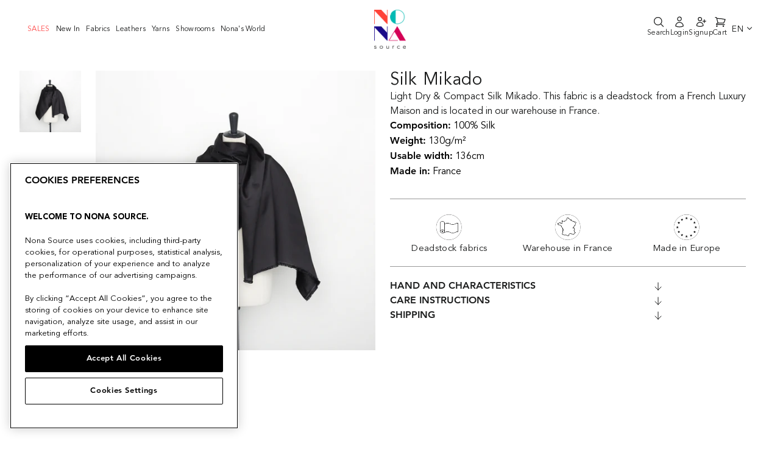

--- FILE ---
content_type: text/html; charset=utf-8
request_url: https://www.nona-source.com/products/t22h03977
body_size: 41755
content:
<!doctype html>
<html class="no-js" lang="en">
  <head>
    


    <!-- OptanonConsentNoticeStart -->
<script type="text/javascript" src="https://cdn.cookielaw.org/consent/e38d50e8-e9c1-48a4-bae2-8dac617c013a/OtAutoBlock.js" ></script>
<script src="https://cdn.cookielaw.org/scripttemplates/otSDKStub.js" data-document-language="true" type="text/javascript" charset="UTF-8" data-domain-script="e38d50e8-e9c1-48a4-bae2-8dac617c013a" ></script>
<script type="text/javascript">
function OptanonWrapper() { }
</script>
<!-- OptanonConsentNoticeEnd -->
    <meta charset="utf-8">
    <meta http-equiv="X-UA-Compatible" content="IE=edge,chrome=1">
    <meta name="viewport" content="width=device-width,initial-scale=1">
    <meta name="theme-color" content="#1c1d1d">

    
        <link rel="canonical" href="https://www.nona-source.com/products/t22h03977">
    
<link
        rel="shortcut icon"
        href="//www.nona-source.com/cdn/shop/files/nona-source-favicon_32x32.png?v=1614614277"
        type="image/png"
      ><meta
      name="google-site-verification"
      content="LKe0F4Bv8SDN_N1tXzBS6vbJ72-_sAkvfOY1hpAnzxg"
    >

    <!-- Google Tag Manager -->
<script>(function(w,d,s,l,i){w[l]=w[l]||[];w[l].push({'gtm.start':
  new Date().getTime(),event:'gtm.js'});var f=d.getElementsByTagName(s)[0],
  j=d.createElement(s),dl=l!='dataLayer'?'&l='+l:'';j.async=true;j.src=
  'https://www.googletagmanager.com/gtm.js?id='+i+dl;f.parentNode.insertBefore(j,f);
  })(window,document,'script','dataLayer','GTM-WVR586N');</script>
  <!-- End Google Tag Manager -->

    
<script type='application/ld+json'>
      {
        "@context": "http://schema.org/",
        "@type": "Product",
        "name": "T22H03977 | Silk Mikado",
        "url": "https://www.nona-source.com/products/t22h03977",
        
        
        "image": [
          "https://www.nona-source.com/cdn/shop/products/T22H03977_Black_01_1800x.jpg?v=1676364340"
        ],
        
        "description": "Light Dry &amp; Compact Silk Mikado. This fabric is a deadstock from a French Luxury Maison and is located in our warehouse in France.",
        
        "sku": "9090909169992",
        
        "brand": {
          "@type": "Brand",
          "name": "Nona Source"
        },
        
        "offers": [
          

          {
            "@type" : "Offer",
            "availability" : "http://schema.org/OutOfStock",
            "price" : "494.0",
            "priceCurrency" : "EUR",
            "url" : "https://www.nona-source.com/products/t22h03977?variant=43791709634815"
          },
          {
            "@type" : "Offer",
            "availability" : "http://schema.org/OutOfStock",
            "price" : "494.0",
            "priceCurrency" : "EUR",
            "url" : "https://www.nona-source.com/products/t22h03977?variant=43791709634815"
          }
        ]
      
      }
    </script>
  

<script type='application/ld+json'>
  {
    "@context": "http://schema.org",
    "@type": "Organization",
    "name": "Nona Source",
    
    "sameAs": [
      "",
      "",
      "",
      "https://instagram.com",
      "",
      "",
      "",
      ""
    ],
    "url": "https://www.nona-source.com"
  }
</script>



    <title>T22H03977 | Silk Mikado
&ndash; Nona Source

</title><meta
        name="description"
        content="Light Dry &amp;amp; Compact Silk Mikado. This fabric is a deadstock from a French Luxury Maison and is located in our warehouse in France."
      ><meta property="og:site_name" content="Nona Source">
  <meta property="og:url" content="https://www.nona-source.com/products/t22h03977">
  <meta property="og:title" content="T22H03977 | Silk Mikado">
  <meta property="og:type" content="product">
  <meta property="og:description" content="Light Dry &amp;amp; Compact Silk Mikado. This fabric is a deadstock from a French Luxury Maison and is located in our warehouse in France."><meta property="og:image" content="http://www.nona-source.com/cdn/shop/products/T22H03977_Black_01_1200x1200.jpg?v=1676364340"><meta property="og:image" content="http://www.nona-source.com/cdn/shop/products/T22H03977_Black_02_1200x1200.jpg?v=1676364339">
  <meta property="og:image:secure_url" content="https://www.nona-source.com/cdn/shop/products/T22H03977_Black_01_1200x1200.jpg?v=1676364340"><meta property="og:image:secure_url" content="https://www.nona-source.com/cdn/shop/products/T22H03977_Black_02_1200x1200.jpg?v=1676364339">
  <meta name="twitter:site" content="@">
  <meta name="twitter:card" content="summary_large_image">
  <meta name="twitter:title" content="T22H03977 | Silk Mikado">
  <meta name="twitter:description" content="Light Dry &amp;amp; Compact Silk Mikado. This fabric is a deadstock from a French Luxury Maison and is located in our warehouse in France.">


    <script
      src="https://cdnjs.cloudflare.com/ajax/libs/jquery/3.5.1/jquery.min.js"
    ></script>

    <!-- Bootstrap -->
    

    <link href="//www.nona-source.com/cdn/shop/t/32/assets/multirange.css?v=90703369462743854801719838242" rel="stylesheet" type="text/css" media="all" />
    <link href="//www.nona-source.com/cdn/shop/t/32/assets/style.min.css?v=60832083413914884741719838244" rel="stylesheet" type="text/css" media="all" />
    <link href="//www.nona-source.com/cdn/shop/t/32/assets/theme.scss.css?v=96787921572791717641719838708" rel="stylesheet" type="text/css" media="all" />

    <style data-shopify>
      .collection-item__title {
        font-size: 14.4px;
      }

      @media screen and (min-width: 769px) {
        .collection-item__title {
          font-size: 18px;
        }
      }
    </style>

    <script>
      document.documentElement.className = document.documentElement.className.replace('no-js', 'js');

      window.theme = window.theme || {};
      theme.routes = {
        cart: "/cart",
        cartAdd: "/cart/add",
        cartChange: "/cart/change"
      };
      theme.strings = {
        addToCart: "Add to cart",
        soldOut: "Sold Out",
        unavailable: "Unavailable",
        stockLabel: "Only [count] items in stock!",
        willNotShipUntil: "Will not ship until [date]",
        willBeInStockAfter: "Will be in stock after [date]",
        waitingForStock: "Inventory on the way",
        savePrice: "Save [saved_amount]",
        cartEmpty: "Your cart is currently empty.",
        cartTermsConfirmation: "You must agree with the terms and conditions of sales to check out"
      };
      theme.settings = {
        dynamicVariantsEnable: false,
        dynamicVariantType: "button",
        cartType: "drawer",
        moneyFormat: "{{amount}}€",
        saveType: "dollar",
        recentlyViewedEnabled: false,
        predictiveSearch: true,
        predictiveSearchType: "product",
        inventoryThreshold: 10,
        quickView: false,
        themeName: 'Impulse',
        themeVersion: "3.1.0"
      };

      window.customer = window.theme || {};

      // Used in React app for signUp

      window.customer.tags = null;

      

      
        window.customer.updatedInfo = false;
      

      // Shopify Storefront Access Token

      window.shopDomain = "www.nona-source.com";

      window.domain = "www.nona-source.com";
      
        window.accessToken = "ef91b9b25ec060351ade8c8b922879db";
      
    </script>

    <meta name="domain" content="www.nona-source.com">

    <script>window.performance && window.performance.mark && window.performance.mark('shopify.content_for_header.start');</script><meta name="facebook-domain-verification" content="blv2l91uhxj1gssvo27kahclf8q5h0">
<meta name="facebook-domain-verification" content="5i4n6d6pyczyydczt0q7xj2xgtoha3">
<meta name="google-site-verification" content="_Zw55knlqnGGQKb1cuLamkBlww9h041VTz1sCAKQhlQ">
<meta id="shopify-digital-wallet" name="shopify-digital-wallet" content="/40196866209/digital_wallets/dialog">
<link rel="alternate" hreflang="x-default" href="https://www.nona-source.com/products/t22h03977">
<link rel="alternate" hreflang="en" href="https://www.nona-source.com/products/t22h03977">
<link rel="alternate" hreflang="fr" href="https://www.nona-source.com/fr/products/t22h03977">
<link rel="alternate" type="application/json+oembed" href="https://www.nona-source.com/products/t22h03977.oembed">
<script async="async" src="/checkouts/internal/preloads.js?locale=en-FR"></script>
<script id="shopify-features" type="application/json">{"accessToken":"9ccdb9de69781ed484d208069a2532cd","betas":["rich-media-storefront-analytics"],"domain":"www.nona-source.com","predictiveSearch":true,"shopId":40196866209,"locale":"en"}</script>
<script>var Shopify = Shopify || {};
Shopify.shop = "cycl-up.myshopify.com";
Shopify.locale = "en";
Shopify.currency = {"active":"EUR","rate":"1.0"};
Shopify.country = "FR";
Shopify.theme = {"name":"Nona Source - Production","id":168919531862,"schema_name":"Impulse","schema_version":"3.1.0","theme_store_id":null,"role":"main"};
Shopify.theme.handle = "null";
Shopify.theme.style = {"id":null,"handle":null};
Shopify.cdnHost = "www.nona-source.com/cdn";
Shopify.routes = Shopify.routes || {};
Shopify.routes.root = "/";</script>
<script type="module">!function(o){(o.Shopify=o.Shopify||{}).modules=!0}(window);</script>
<script>!function(o){function n(){var o=[];function n(){o.push(Array.prototype.slice.apply(arguments))}return n.q=o,n}var t=o.Shopify=o.Shopify||{};t.loadFeatures=n(),t.autoloadFeatures=n()}(window);</script>
<script id="shop-js-analytics" type="application/json">{"pageType":"product"}</script>
<script defer="defer" async type="module" src="//www.nona-source.com/cdn/shopifycloud/shop-js/modules/v2/client.init-shop-cart-sync_BT-GjEfc.en.esm.js"></script>
<script defer="defer" async type="module" src="//www.nona-source.com/cdn/shopifycloud/shop-js/modules/v2/chunk.common_D58fp_Oc.esm.js"></script>
<script defer="defer" async type="module" src="//www.nona-source.com/cdn/shopifycloud/shop-js/modules/v2/chunk.modal_xMitdFEc.esm.js"></script>
<script type="module">
  await import("//www.nona-source.com/cdn/shopifycloud/shop-js/modules/v2/client.init-shop-cart-sync_BT-GjEfc.en.esm.js");
await import("//www.nona-source.com/cdn/shopifycloud/shop-js/modules/v2/chunk.common_D58fp_Oc.esm.js");
await import("//www.nona-source.com/cdn/shopifycloud/shop-js/modules/v2/chunk.modal_xMitdFEc.esm.js");

  window.Shopify.SignInWithShop?.initShopCartSync?.({"fedCMEnabled":true,"windoidEnabled":true});

</script>
<script>(function() {
  var isLoaded = false;
  function asyncLoad() {
    if (isLoaded) return;
    isLoaded = true;
    var urls = ["https:\/\/static.klaviyo.com\/onsite\/js\/R7h3uk\/klaviyo.js?company_id=R7h3uk\u0026shop=cycl-up.myshopify.com","https:\/\/cdn.nfcube.com\/instafeed-0bb4b7a14680f58f685c0f2913178fd7.js?shop=cycl-up.myshopify.com"];
    for (var i = 0; i < urls.length; i++) {
      var s = document.createElement('script');
      s.type = 'text/javascript';
      s.async = true;
      s.src = urls[i];
      var x = document.getElementsByTagName('script')[0];
      x.parentNode.insertBefore(s, x);
    }
  };
  if(window.attachEvent) {
    window.attachEvent('onload', asyncLoad);
  } else {
    window.addEventListener('load', asyncLoad, false);
  }
})();</script>
<script id="__st">var __st={"a":40196866209,"offset":3600,"reqid":"9f38e256-fb07-4eb1-8cad-d27dd6aba7a5-1769167392","pageurl":"www.nona-source.com\/products\/t22h03977","u":"8809a893e7c3","p":"product","rtyp":"product","rid":7953804755199};</script>
<script>window.ShopifyPaypalV4VisibilityTracking = true;</script>
<script id="captcha-bootstrap">!function(){'use strict';const t='contact',e='account',n='new_comment',o=[[t,t],['blogs',n],['comments',n],[t,'customer']],c=[[e,'customer_login'],[e,'guest_login'],[e,'recover_customer_password'],[e,'create_customer']],r=t=>t.map((([t,e])=>`form[action*='/${t}']:not([data-nocaptcha='true']) input[name='form_type'][value='${e}']`)).join(','),a=t=>()=>t?[...document.querySelectorAll(t)].map((t=>t.form)):[];function s(){const t=[...o],e=r(t);return a(e)}const i='password',u='form_key',d=['recaptcha-v3-token','g-recaptcha-response','h-captcha-response',i],f=()=>{try{return window.sessionStorage}catch{return}},m='__shopify_v',_=t=>t.elements[u];function p(t,e,n=!1){try{const o=window.sessionStorage,c=JSON.parse(o.getItem(e)),{data:r}=function(t){const{data:e,action:n}=t;return t[m]||n?{data:e,action:n}:{data:t,action:n}}(c);for(const[e,n]of Object.entries(r))t.elements[e]&&(t.elements[e].value=n);n&&o.removeItem(e)}catch(o){console.error('form repopulation failed',{error:o})}}const l='form_type',E='cptcha';function T(t){t.dataset[E]=!0}const w=window,h=w.document,L='Shopify',v='ce_forms',y='captcha';let A=!1;((t,e)=>{const n=(g='f06e6c50-85a8-45c8-87d0-21a2b65856fe',I='https://cdn.shopify.com/shopifycloud/storefront-forms-hcaptcha/ce_storefront_forms_captcha_hcaptcha.v1.5.2.iife.js',D={infoText:'Protected by hCaptcha',privacyText:'Privacy',termsText:'Terms'},(t,e,n)=>{const o=w[L][v],c=o.bindForm;if(c)return c(t,g,e,D).then(n);var r;o.q.push([[t,g,e,D],n]),r=I,A||(h.body.append(Object.assign(h.createElement('script'),{id:'captcha-provider',async:!0,src:r})),A=!0)});var g,I,D;w[L]=w[L]||{},w[L][v]=w[L][v]||{},w[L][v].q=[],w[L][y]=w[L][y]||{},w[L][y].protect=function(t,e){n(t,void 0,e),T(t)},Object.freeze(w[L][y]),function(t,e,n,w,h,L){const[v,y,A,g]=function(t,e,n){const i=e?o:[],u=t?c:[],d=[...i,...u],f=r(d),m=r(i),_=r(d.filter((([t,e])=>n.includes(e))));return[a(f),a(m),a(_),s()]}(w,h,L),I=t=>{const e=t.target;return e instanceof HTMLFormElement?e:e&&e.form},D=t=>v().includes(t);t.addEventListener('submit',(t=>{const e=I(t);if(!e)return;const n=D(e)&&!e.dataset.hcaptchaBound&&!e.dataset.recaptchaBound,o=_(e),c=g().includes(e)&&(!o||!o.value);(n||c)&&t.preventDefault(),c&&!n&&(function(t){try{if(!f())return;!function(t){const e=f();if(!e)return;const n=_(t);if(!n)return;const o=n.value;o&&e.removeItem(o)}(t);const e=Array.from(Array(32),(()=>Math.random().toString(36)[2])).join('');!function(t,e){_(t)||t.append(Object.assign(document.createElement('input'),{type:'hidden',name:u})),t.elements[u].value=e}(t,e),function(t,e){const n=f();if(!n)return;const o=[...t.querySelectorAll(`input[type='${i}']`)].map((({name:t})=>t)),c=[...d,...o],r={};for(const[a,s]of new FormData(t).entries())c.includes(a)||(r[a]=s);n.setItem(e,JSON.stringify({[m]:1,action:t.action,data:r}))}(t,e)}catch(e){console.error('failed to persist form',e)}}(e),e.submit())}));const S=(t,e)=>{t&&!t.dataset[E]&&(n(t,e.some((e=>e===t))),T(t))};for(const o of['focusin','change'])t.addEventListener(o,(t=>{const e=I(t);D(e)&&S(e,y())}));const B=e.get('form_key'),M=e.get(l),P=B&&M;t.addEventListener('DOMContentLoaded',(()=>{const t=y();if(P)for(const e of t)e.elements[l].value===M&&p(e,B);[...new Set([...A(),...v().filter((t=>'true'===t.dataset.shopifyCaptcha))])].forEach((e=>S(e,t)))}))}(h,new URLSearchParams(w.location.search),n,t,e,['guest_login'])})(!0,!1)}();</script>
<script integrity="sha256-4kQ18oKyAcykRKYeNunJcIwy7WH5gtpwJnB7kiuLZ1E=" data-source-attribution="shopify.loadfeatures" defer="defer" src="//www.nona-source.com/cdn/shopifycloud/storefront/assets/storefront/load_feature-a0a9edcb.js" crossorigin="anonymous"></script>
<script data-source-attribution="shopify.dynamic_checkout.dynamic.init">var Shopify=Shopify||{};Shopify.PaymentButton=Shopify.PaymentButton||{isStorefrontPortableWallets:!0,init:function(){window.Shopify.PaymentButton.init=function(){};var t=document.createElement("script");t.src="https://www.nona-source.com/cdn/shopifycloud/portable-wallets/latest/portable-wallets.en.js",t.type="module",document.head.appendChild(t)}};
</script>
<script data-source-attribution="shopify.dynamic_checkout.buyer_consent">
  function portableWalletsHideBuyerConsent(e){var t=document.getElementById("shopify-buyer-consent"),n=document.getElementById("shopify-subscription-policy-button");t&&n&&(t.classList.add("hidden"),t.setAttribute("aria-hidden","true"),n.removeEventListener("click",e))}function portableWalletsShowBuyerConsent(e){var t=document.getElementById("shopify-buyer-consent"),n=document.getElementById("shopify-subscription-policy-button");t&&n&&(t.classList.remove("hidden"),t.removeAttribute("aria-hidden"),n.addEventListener("click",e))}window.Shopify?.PaymentButton&&(window.Shopify.PaymentButton.hideBuyerConsent=portableWalletsHideBuyerConsent,window.Shopify.PaymentButton.showBuyerConsent=portableWalletsShowBuyerConsent);
</script>
<script data-source-attribution="shopify.dynamic_checkout.cart.bootstrap">document.addEventListener("DOMContentLoaded",(function(){function t(){return document.querySelector("shopify-accelerated-checkout-cart, shopify-accelerated-checkout")}if(t())Shopify.PaymentButton.init();else{new MutationObserver((function(e,n){t()&&(Shopify.PaymentButton.init(),n.disconnect())})).observe(document.body,{childList:!0,subtree:!0})}}));
</script>
<link id="shopify-accelerated-checkout-styles" rel="stylesheet" media="screen" href="https://www.nona-source.com/cdn/shopifycloud/portable-wallets/latest/accelerated-checkout-backwards-compat.css" crossorigin="anonymous">
<style id="shopify-accelerated-checkout-cart">
        #shopify-buyer-consent {
  margin-top: 1em;
  display: inline-block;
  width: 100%;
}

#shopify-buyer-consent.hidden {
  display: none;
}

#shopify-subscription-policy-button {
  background: none;
  border: none;
  padding: 0;
  text-decoration: underline;
  font-size: inherit;
  cursor: pointer;
}

#shopify-subscription-policy-button::before {
  box-shadow: none;
}

      </style>

<script>window.performance && window.performance.mark && window.performance.mark('shopify.content_for_header.end');</script>

    <script
      src="//www.nona-source.com/cdn/shop/t/32/assets/vendor-scripts-v6.js"
      defer="defer"
    ></script>

    

    <!-- Mobile menu -->
    <link
      rel="stylesheet"
      href="https://cdnjs.cloudflare.com/ajax/libs/font-awesome/5.15.2/css/all.min.css"
    >
    <script
      src="https://cdnjs.cloudflare.com/ajax/libs/popper.js/1.12.9/umd/popper.min.js"
    ></script>
    <script
      src="https://maxcdn.bootstrapcdn.com/bootstrap/4.0.0/js/bootstrap.min.js"
    ></script>
    <!-- End of mobile menu -->

    <!-- Zoom in on product images -->
    <script src="//www.nona-source.com/cdn/shop/t/32/assets/jquery.zoom.js?v=55379741571222329991719838242" defer="defer"></script>
    <!-- Touch/swipe events on product page -->
    <script
      src="//www.nona-source.com/cdn/shop/t/32/assets/swiped-events.min.js?v=8720637535742652271719838243"
      defer="defer"
    ></script>
    <!-- General utilities -->
    <script src="//www.nona-source.com/cdn/shop/t/32/assets/lodash.min.js?v=39631100303889791561719838245" defer="defer"></script>
    <!-- Theme script -->
    <script src="//www.nona-source.com/cdn/shop/t/32/assets/theme.js?v=118270118760786985621767702407" defer="defer"></script>


  <link href="//www.nona-source.com/cdn/shop/t/32/assets/tailwind-2a3c7681.css" rel="stylesheet" type="text/css" media="all" />


<!-- Start of HubSpot Embed Code -->
    <script type="text/javascript" id="hs-script-loader" async defer src="//js-eu1.hs-scripts.com/27149365.js"></script>
    <!-- End of HubSpot Embed Code -->

    <!-- Start of nona-source Zendesk Widget script -->
    
    <!-- End of nona-source Zendesk Widget script -->

    

    <!-- Hotjar Tracking Code for Site 5011257 (nom manquant) -->
    <script>
      (function (h, o, t, j, a, r) {
        h.hj =
          h.hj ||
          function () {
            (h.hj.q = h.hj.q || []).push(arguments);
          };
        h._hjSettings = { hjid: 5011257, hjsv: 6 };
        a = o.getElementsByTagName('head')[0];
        r = o.createElement('script');
        r.async = 1;
        r.src = t + h._hjSettings.hjid + j + h._hjSettings.hjsv;
        a.appendChild(r);
      })(window, document, 'https://static.hotjar.com/c/hotjar-', '.js?sv=');
    </script>
  <!-- BEGIN app block: shopify://apps/klaviyo-email-marketing-sms/blocks/klaviyo-onsite-embed/2632fe16-c075-4321-a88b-50b567f42507 -->












  <script async src="https://static.klaviyo.com/onsite/js/R7h3uk/klaviyo.js?company_id=R7h3uk"></script>
  <script>!function(){if(!window.klaviyo){window._klOnsite=window._klOnsite||[];try{window.klaviyo=new Proxy({},{get:function(n,i){return"push"===i?function(){var n;(n=window._klOnsite).push.apply(n,arguments)}:function(){for(var n=arguments.length,o=new Array(n),w=0;w<n;w++)o[w]=arguments[w];var t="function"==typeof o[o.length-1]?o.pop():void 0,e=new Promise((function(n){window._klOnsite.push([i].concat(o,[function(i){t&&t(i),n(i)}]))}));return e}}})}catch(n){window.klaviyo=window.klaviyo||[],window.klaviyo.push=function(){var n;(n=window._klOnsite).push.apply(n,arguments)}}}}();</script>

  
    <script id="viewed_product">
      if (item == null) {
        var _learnq = _learnq || [];

        var MetafieldReviews = null
        var MetafieldYotpoRating = null
        var MetafieldYotpoCount = null
        var MetafieldLooxRating = null
        var MetafieldLooxCount = null
        var okendoProduct = null
        var okendoProductReviewCount = null
        var okendoProductReviewAverageValue = null
        try {
          // The following fields are used for Customer Hub recently viewed in order to add reviews.
          // This information is not part of __kla_viewed. Instead, it is part of __kla_viewed_reviewed_items
          MetafieldReviews = {};
          MetafieldYotpoRating = null
          MetafieldYotpoCount = null
          MetafieldLooxRating = null
          MetafieldLooxCount = null

          okendoProduct = null
          // If the okendo metafield is not legacy, it will error, which then requires the new json formatted data
          if (okendoProduct && 'error' in okendoProduct) {
            okendoProduct = null
          }
          okendoProductReviewCount = okendoProduct ? okendoProduct.reviewCount : null
          okendoProductReviewAverageValue = okendoProduct ? okendoProduct.reviewAverageValue : null
        } catch (error) {
          console.error('Error in Klaviyo onsite reviews tracking:', error);
        }

        var item = {
          Name: "T22H03977 | Silk Mikado",
          ProductID: 7953804755199,
          Categories: ["ALL PRODUCTS","ALL_PRODUCTS_FOR_TVA","Deadstock Naturals","Deadstock Silk","Deadstock Silky Drap","Deadstock Silky Woven","Deadstock Super's, Flannel \u0026 Suitwool","Deadstock Wooly Woven","Last Deadstock Rolls"],
          ImageURL: "https://www.nona-source.com/cdn/shop/products/T22H03977_Black_01_grande.jpg?v=1676364340",
          URL: "https://www.nona-source.com/products/t22h03977",
          Brand: "Nona Source",
          Price: "494.00€",
          Value: "494.00",
          CompareAtPrice: "0.00€"
        };
        _learnq.push(['track', 'Viewed Product', item]);
        _learnq.push(['trackViewedItem', {
          Title: item.Name,
          ItemId: item.ProductID,
          Categories: item.Categories,
          ImageUrl: item.ImageURL,
          Url: item.URL,
          Metadata: {
            Brand: item.Brand,
            Price: item.Price,
            Value: item.Value,
            CompareAtPrice: item.CompareAtPrice
          },
          metafields:{
            reviews: MetafieldReviews,
            yotpo:{
              rating: MetafieldYotpoRating,
              count: MetafieldYotpoCount,
            },
            loox:{
              rating: MetafieldLooxRating,
              count: MetafieldLooxCount,
            },
            okendo: {
              rating: okendoProductReviewAverageValue,
              count: okendoProductReviewCount,
            }
          }
        }]);
      }
    </script>
  




  <script>
    window.klaviyoReviewsProductDesignMode = false
  </script>







<!-- END app block --><script src="https://cdn.shopify.com/extensions/019bdc4c-3d76-73d2-a616-6e5a1645c40b/dialog-ai-app-301/assets/instant.js" type="text/javascript" defer="defer"></script>
<link href="https://cdn.shopify.com/extensions/019bdc4c-3d76-73d2-a616-6e5a1645c40b/dialog-ai-app-301/assets/instant.css" rel="stylesheet" type="text/css" media="all">
<script src="https://cdn.shopify.com/extensions/019bdc4c-3d76-73d2-a616-6e5a1645c40b/dialog-ai-app-301/assets/setupModal.js" type="text/javascript" defer="defer"></script>
<link href="https://monorail-edge.shopifysvc.com" rel="dns-prefetch">
<script>(function(){if ("sendBeacon" in navigator && "performance" in window) {try {var session_token_from_headers = performance.getEntriesByType('navigation')[0].serverTiming.find(x => x.name == '_s').description;} catch {var session_token_from_headers = undefined;}var session_cookie_matches = document.cookie.match(/_shopify_s=([^;]*)/);var session_token_from_cookie = session_cookie_matches && session_cookie_matches.length === 2 ? session_cookie_matches[1] : "";var session_token = session_token_from_headers || session_token_from_cookie || "";function handle_abandonment_event(e) {var entries = performance.getEntries().filter(function(entry) {return /monorail-edge.shopifysvc.com/.test(entry.name);});if (!window.abandonment_tracked && entries.length === 0) {window.abandonment_tracked = true;var currentMs = Date.now();var navigation_start = performance.timing.navigationStart;var payload = {shop_id: 40196866209,url: window.location.href,navigation_start,duration: currentMs - navigation_start,session_token,page_type: "product"};window.navigator.sendBeacon("https://monorail-edge.shopifysvc.com/v1/produce", JSON.stringify({schema_id: "online_store_buyer_site_abandonment/1.1",payload: payload,metadata: {event_created_at_ms: currentMs,event_sent_at_ms: currentMs}}));}}window.addEventListener('pagehide', handle_abandonment_event);}}());</script>
<script id="web-pixels-manager-setup">(function e(e,d,r,n,o){if(void 0===o&&(o={}),!Boolean(null===(a=null===(i=window.Shopify)||void 0===i?void 0:i.analytics)||void 0===a?void 0:a.replayQueue)){var i,a;window.Shopify=window.Shopify||{};var t=window.Shopify;t.analytics=t.analytics||{};var s=t.analytics;s.replayQueue=[],s.publish=function(e,d,r){return s.replayQueue.push([e,d,r]),!0};try{self.performance.mark("wpm:start")}catch(e){}var l=function(){var e={modern:/Edge?\/(1{2}[4-9]|1[2-9]\d|[2-9]\d{2}|\d{4,})\.\d+(\.\d+|)|Firefox\/(1{2}[4-9]|1[2-9]\d|[2-9]\d{2}|\d{4,})\.\d+(\.\d+|)|Chrom(ium|e)\/(9{2}|\d{3,})\.\d+(\.\d+|)|(Maci|X1{2}).+ Version\/(15\.\d+|(1[6-9]|[2-9]\d|\d{3,})\.\d+)([,.]\d+|)( \(\w+\)|)( Mobile\/\w+|) Safari\/|Chrome.+OPR\/(9{2}|\d{3,})\.\d+\.\d+|(CPU[ +]OS|iPhone[ +]OS|CPU[ +]iPhone|CPU IPhone OS|CPU iPad OS)[ +]+(15[._]\d+|(1[6-9]|[2-9]\d|\d{3,})[._]\d+)([._]\d+|)|Android:?[ /-](13[3-9]|1[4-9]\d|[2-9]\d{2}|\d{4,})(\.\d+|)(\.\d+|)|Android.+Firefox\/(13[5-9]|1[4-9]\d|[2-9]\d{2}|\d{4,})\.\d+(\.\d+|)|Android.+Chrom(ium|e)\/(13[3-9]|1[4-9]\d|[2-9]\d{2}|\d{4,})\.\d+(\.\d+|)|SamsungBrowser\/([2-9]\d|\d{3,})\.\d+/,legacy:/Edge?\/(1[6-9]|[2-9]\d|\d{3,})\.\d+(\.\d+|)|Firefox\/(5[4-9]|[6-9]\d|\d{3,})\.\d+(\.\d+|)|Chrom(ium|e)\/(5[1-9]|[6-9]\d|\d{3,})\.\d+(\.\d+|)([\d.]+$|.*Safari\/(?![\d.]+ Edge\/[\d.]+$))|(Maci|X1{2}).+ Version\/(10\.\d+|(1[1-9]|[2-9]\d|\d{3,})\.\d+)([,.]\d+|)( \(\w+\)|)( Mobile\/\w+|) Safari\/|Chrome.+OPR\/(3[89]|[4-9]\d|\d{3,})\.\d+\.\d+|(CPU[ +]OS|iPhone[ +]OS|CPU[ +]iPhone|CPU IPhone OS|CPU iPad OS)[ +]+(10[._]\d+|(1[1-9]|[2-9]\d|\d{3,})[._]\d+)([._]\d+|)|Android:?[ /-](13[3-9]|1[4-9]\d|[2-9]\d{2}|\d{4,})(\.\d+|)(\.\d+|)|Mobile Safari.+OPR\/([89]\d|\d{3,})\.\d+\.\d+|Android.+Firefox\/(13[5-9]|1[4-9]\d|[2-9]\d{2}|\d{4,})\.\d+(\.\d+|)|Android.+Chrom(ium|e)\/(13[3-9]|1[4-9]\d|[2-9]\d{2}|\d{4,})\.\d+(\.\d+|)|Android.+(UC? ?Browser|UCWEB|U3)[ /]?(15\.([5-9]|\d{2,})|(1[6-9]|[2-9]\d|\d{3,})\.\d+)\.\d+|SamsungBrowser\/(5\.\d+|([6-9]|\d{2,})\.\d+)|Android.+MQ{2}Browser\/(14(\.(9|\d{2,})|)|(1[5-9]|[2-9]\d|\d{3,})(\.\d+|))(\.\d+|)|K[Aa][Ii]OS\/(3\.\d+|([4-9]|\d{2,})\.\d+)(\.\d+|)/},d=e.modern,r=e.legacy,n=navigator.userAgent;return n.match(d)?"modern":n.match(r)?"legacy":"unknown"}(),u="modern"===l?"modern":"legacy",c=(null!=n?n:{modern:"",legacy:""})[u],f=function(e){return[e.baseUrl,"/wpm","/b",e.hashVersion,"modern"===e.buildTarget?"m":"l",".js"].join("")}({baseUrl:d,hashVersion:r,buildTarget:u}),m=function(e){var d=e.version,r=e.bundleTarget,n=e.surface,o=e.pageUrl,i=e.monorailEndpoint;return{emit:function(e){var a=e.status,t=e.errorMsg,s=(new Date).getTime(),l=JSON.stringify({metadata:{event_sent_at_ms:s},events:[{schema_id:"web_pixels_manager_load/3.1",payload:{version:d,bundle_target:r,page_url:o,status:a,surface:n,error_msg:t},metadata:{event_created_at_ms:s}}]});if(!i)return console&&console.warn&&console.warn("[Web Pixels Manager] No Monorail endpoint provided, skipping logging."),!1;try{return self.navigator.sendBeacon.bind(self.navigator)(i,l)}catch(e){}var u=new XMLHttpRequest;try{return u.open("POST",i,!0),u.setRequestHeader("Content-Type","text/plain"),u.send(l),!0}catch(e){return console&&console.warn&&console.warn("[Web Pixels Manager] Got an unhandled error while logging to Monorail."),!1}}}}({version:r,bundleTarget:l,surface:e.surface,pageUrl:self.location.href,monorailEndpoint:e.monorailEndpoint});try{o.browserTarget=l,function(e){var d=e.src,r=e.async,n=void 0===r||r,o=e.onload,i=e.onerror,a=e.sri,t=e.scriptDataAttributes,s=void 0===t?{}:t,l=document.createElement("script"),u=document.querySelector("head"),c=document.querySelector("body");if(l.async=n,l.src=d,a&&(l.integrity=a,l.crossOrigin="anonymous"),s)for(var f in s)if(Object.prototype.hasOwnProperty.call(s,f))try{l.dataset[f]=s[f]}catch(e){}if(o&&l.addEventListener("load",o),i&&l.addEventListener("error",i),u)u.appendChild(l);else{if(!c)throw new Error("Did not find a head or body element to append the script");c.appendChild(l)}}({src:f,async:!0,onload:function(){if(!function(){var e,d;return Boolean(null===(d=null===(e=window.Shopify)||void 0===e?void 0:e.analytics)||void 0===d?void 0:d.initialized)}()){var d=window.webPixelsManager.init(e)||void 0;if(d){var r=window.Shopify.analytics;r.replayQueue.forEach((function(e){var r=e[0],n=e[1],o=e[2];d.publishCustomEvent(r,n,o)})),r.replayQueue=[],r.publish=d.publishCustomEvent,r.visitor=d.visitor,r.initialized=!0}}},onerror:function(){return m.emit({status:"failed",errorMsg:"".concat(f," has failed to load")})},sri:function(e){var d=/^sha384-[A-Za-z0-9+/=]+$/;return"string"==typeof e&&d.test(e)}(c)?c:"",scriptDataAttributes:o}),m.emit({status:"loading"})}catch(e){m.emit({status:"failed",errorMsg:(null==e?void 0:e.message)||"Unknown error"})}}})({shopId: 40196866209,storefrontBaseUrl: "https://www.nona-source.com",extensionsBaseUrl: "https://extensions.shopifycdn.com/cdn/shopifycloud/web-pixels-manager",monorailEndpoint: "https://monorail-edge.shopifysvc.com/unstable/produce_batch",surface: "storefront-renderer",enabledBetaFlags: ["2dca8a86"],webPixelsConfigList: [{"id":"3909583190","configuration":"{\"accountID\":\"nona-source\"}","eventPayloadVersion":"v1","runtimeContext":"STRICT","scriptVersion":"880feb60d3284c3325b89f9c0e61c950","type":"APP","apiClientId":76673777665,"privacyPurposes":["ANALYTICS"],"dataSharingAdjustments":{"protectedCustomerApprovalScopes":[]}},{"id":"3834937686","configuration":"{\"accountID\":\"R7h3uk\",\"webPixelConfig\":\"eyJlbmFibGVBZGRlZFRvQ2FydEV2ZW50cyI6IHRydWV9\"}","eventPayloadVersion":"v1","runtimeContext":"STRICT","scriptVersion":"524f6c1ee37bacdca7657a665bdca589","type":"APP","apiClientId":123074,"privacyPurposes":["ANALYTICS","MARKETING"],"dataSharingAdjustments":{"protectedCustomerApprovalScopes":["read_customer_address","read_customer_email","read_customer_name","read_customer_personal_data","read_customer_phone"]}},{"id":"967770454","configuration":"{\"config\":\"{\\\"pixel_id\\\":\\\"AW-11113553355\\\",\\\"target_country\\\":\\\"FR\\\",\\\"gtag_events\\\":[{\\\"type\\\":\\\"begin_checkout\\\",\\\"action_label\\\":\\\"AW-11113553355\\\/PyqNCLnHuOEYEMu7rbMp\\\"},{\\\"type\\\":\\\"search\\\",\\\"action_label\\\":\\\"AW-11113553355\\\/5CrmCLPHuOEYEMu7rbMp\\\"},{\\\"type\\\":\\\"view_item\\\",\\\"action_label\\\":[\\\"AW-11113553355\\\/TWxnCLDHuOEYEMu7rbMp\\\",\\\"MC-7C73C70TVP\\\"]},{\\\"type\\\":\\\"purchase\\\",\\\"action_label\\\":[\\\"AW-11113553355\\\/UrUcCKrHuOEYEMu7rbMp\\\",\\\"MC-7C73C70TVP\\\"]},{\\\"type\\\":\\\"page_view\\\",\\\"action_label\\\":[\\\"AW-11113553355\\\/fXngCK3HuOEYEMu7rbMp\\\",\\\"MC-7C73C70TVP\\\"]},{\\\"type\\\":\\\"add_payment_info\\\",\\\"action_label\\\":\\\"AW-11113553355\\\/LLz2CLzHuOEYEMu7rbMp\\\"},{\\\"type\\\":\\\"add_to_cart\\\",\\\"action_label\\\":\\\"AW-11113553355\\\/LDGNCLbHuOEYEMu7rbMp\\\"}],\\\"enable_monitoring_mode\\\":false}\"}","eventPayloadVersion":"v1","runtimeContext":"OPEN","scriptVersion":"b2a88bafab3e21179ed38636efcd8a93","type":"APP","apiClientId":1780363,"privacyPurposes":[],"dataSharingAdjustments":{"protectedCustomerApprovalScopes":["read_customer_address","read_customer_email","read_customer_name","read_customer_personal_data","read_customer_phone"]}},{"id":"169279830","configuration":"{\"tagID\":\"2613046819912\"}","eventPayloadVersion":"v1","runtimeContext":"STRICT","scriptVersion":"18031546ee651571ed29edbe71a3550b","type":"APP","apiClientId":3009811,"privacyPurposes":["ANALYTICS","MARKETING","SALE_OF_DATA"],"dataSharingAdjustments":{"protectedCustomerApprovalScopes":["read_customer_address","read_customer_email","read_customer_name","read_customer_personal_data","read_customer_phone"]}},{"id":"91259222","eventPayloadVersion":"1","runtimeContext":"LAX","scriptVersion":"5","type":"CUSTOM","privacyPurposes":[],"name":"GTM WebPixel "},{"id":"92307798","eventPayloadVersion":"1","runtimeContext":"LAX","scriptVersion":"3","type":"CUSTOM","privacyPurposes":[],"name":"Manage Cart Samples pixel"},{"id":"shopify-app-pixel","configuration":"{}","eventPayloadVersion":"v1","runtimeContext":"STRICT","scriptVersion":"0450","apiClientId":"shopify-pixel","type":"APP","privacyPurposes":["ANALYTICS","MARKETING"]},{"id":"shopify-custom-pixel","eventPayloadVersion":"v1","runtimeContext":"LAX","scriptVersion":"0450","apiClientId":"shopify-pixel","type":"CUSTOM","privacyPurposes":["ANALYTICS","MARKETING"]}],isMerchantRequest: false,initData: {"shop":{"name":"Nona Source","paymentSettings":{"currencyCode":"EUR"},"myshopifyDomain":"cycl-up.myshopify.com","countryCode":"FR","storefrontUrl":"https:\/\/www.nona-source.com"},"customer":null,"cart":null,"checkout":null,"productVariants":[{"price":{"amount":494.0,"currencyCode":"EUR"},"product":{"title":"T22H03977 | Silk Mikado","vendor":"Nona Source","id":"7953804755199","untranslatedTitle":"T22H03977 | Silk Mikado","url":"\/products\/t22h03977","type":"Roll"},"id":"43791709634815","image":{"src":"\/\/www.nona-source.com\/cdn\/shop\/products\/T22H03977_Black_01.jpg?v=1676364340"},"sku":"9090909169992","title":"Black \/ 26","untranslatedTitle":"Black \/ 26"}],"purchasingCompany":null},},"https://www.nona-source.com/cdn","fcfee988w5aeb613cpc8e4bc33m6693e112",{"modern":"","legacy":""},{"shopId":"40196866209","storefrontBaseUrl":"https:\/\/www.nona-source.com","extensionBaseUrl":"https:\/\/extensions.shopifycdn.com\/cdn\/shopifycloud\/web-pixels-manager","surface":"storefront-renderer","enabledBetaFlags":"[\"2dca8a86\"]","isMerchantRequest":"false","hashVersion":"fcfee988w5aeb613cpc8e4bc33m6693e112","publish":"custom","events":"[[\"page_viewed\",{}],[\"product_viewed\",{\"productVariant\":{\"price\":{\"amount\":494.0,\"currencyCode\":\"EUR\"},\"product\":{\"title\":\"T22H03977 | Silk Mikado\",\"vendor\":\"Nona Source\",\"id\":\"7953804755199\",\"untranslatedTitle\":\"T22H03977 | Silk Mikado\",\"url\":\"\/products\/t22h03977\",\"type\":\"Roll\"},\"id\":\"43791709634815\",\"image\":{\"src\":\"\/\/www.nona-source.com\/cdn\/shop\/products\/T22H03977_Black_01.jpg?v=1676364340\"},\"sku\":\"9090909169992\",\"title\":\"Black \/ 26\",\"untranslatedTitle\":\"Black \/ 26\"}}]]"});</script><script>
  window.ShopifyAnalytics = window.ShopifyAnalytics || {};
  window.ShopifyAnalytics.meta = window.ShopifyAnalytics.meta || {};
  window.ShopifyAnalytics.meta.currency = 'EUR';
  var meta = {"product":{"id":7953804755199,"gid":"gid:\/\/shopify\/Product\/7953804755199","vendor":"Nona Source","type":"Roll","handle":"t22h03977","variants":[{"id":43791709634815,"price":49400,"name":"T22H03977 | Silk Mikado - Black \/ 26","public_title":"Black \/ 26","sku":"9090909169992"}],"remote":false},"page":{"pageType":"product","resourceType":"product","resourceId":7953804755199,"requestId":"9f38e256-fb07-4eb1-8cad-d27dd6aba7a5-1769167392"}};
  for (var attr in meta) {
    window.ShopifyAnalytics.meta[attr] = meta[attr];
  }
</script>
<script class="analytics">
  (function () {
    var customDocumentWrite = function(content) {
      var jquery = null;

      if (window.jQuery) {
        jquery = window.jQuery;
      } else if (window.Checkout && window.Checkout.$) {
        jquery = window.Checkout.$;
      }

      if (jquery) {
        jquery('body').append(content);
      }
    };

    var hasLoggedConversion = function(token) {
      if (token) {
        return document.cookie.indexOf('loggedConversion=' + token) !== -1;
      }
      return false;
    }

    var setCookieIfConversion = function(token) {
      if (token) {
        var twoMonthsFromNow = new Date(Date.now());
        twoMonthsFromNow.setMonth(twoMonthsFromNow.getMonth() + 2);

        document.cookie = 'loggedConversion=' + token + '; expires=' + twoMonthsFromNow;
      }
    }

    var trekkie = window.ShopifyAnalytics.lib = window.trekkie = window.trekkie || [];
    if (trekkie.integrations) {
      return;
    }
    trekkie.methods = [
      'identify',
      'page',
      'ready',
      'track',
      'trackForm',
      'trackLink'
    ];
    trekkie.factory = function(method) {
      return function() {
        var args = Array.prototype.slice.call(arguments);
        args.unshift(method);
        trekkie.push(args);
        return trekkie;
      };
    };
    for (var i = 0; i < trekkie.methods.length; i++) {
      var key = trekkie.methods[i];
      trekkie[key] = trekkie.factory(key);
    }
    trekkie.load = function(config) {
      trekkie.config = config || {};
      trekkie.config.initialDocumentCookie = document.cookie;
      var first = document.getElementsByTagName('script')[0];
      var script = document.createElement('script');
      script.type = 'text/javascript';
      script.onerror = function(e) {
        var scriptFallback = document.createElement('script');
        scriptFallback.type = 'text/javascript';
        scriptFallback.onerror = function(error) {
                var Monorail = {
      produce: function produce(monorailDomain, schemaId, payload) {
        var currentMs = new Date().getTime();
        var event = {
          schema_id: schemaId,
          payload: payload,
          metadata: {
            event_created_at_ms: currentMs,
            event_sent_at_ms: currentMs
          }
        };
        return Monorail.sendRequest("https://" + monorailDomain + "/v1/produce", JSON.stringify(event));
      },
      sendRequest: function sendRequest(endpointUrl, payload) {
        // Try the sendBeacon API
        if (window && window.navigator && typeof window.navigator.sendBeacon === 'function' && typeof window.Blob === 'function' && !Monorail.isIos12()) {
          var blobData = new window.Blob([payload], {
            type: 'text/plain'
          });

          if (window.navigator.sendBeacon(endpointUrl, blobData)) {
            return true;
          } // sendBeacon was not successful

        } // XHR beacon

        var xhr = new XMLHttpRequest();

        try {
          xhr.open('POST', endpointUrl);
          xhr.setRequestHeader('Content-Type', 'text/plain');
          xhr.send(payload);
        } catch (e) {
          console.log(e);
        }

        return false;
      },
      isIos12: function isIos12() {
        return window.navigator.userAgent.lastIndexOf('iPhone; CPU iPhone OS 12_') !== -1 || window.navigator.userAgent.lastIndexOf('iPad; CPU OS 12_') !== -1;
      }
    };
    Monorail.produce('monorail-edge.shopifysvc.com',
      'trekkie_storefront_load_errors/1.1',
      {shop_id: 40196866209,
      theme_id: 168919531862,
      app_name: "storefront",
      context_url: window.location.href,
      source_url: "//www.nona-source.com/cdn/s/trekkie.storefront.8d95595f799fbf7e1d32231b9a28fd43b70c67d3.min.js"});

        };
        scriptFallback.async = true;
        scriptFallback.src = '//www.nona-source.com/cdn/s/trekkie.storefront.8d95595f799fbf7e1d32231b9a28fd43b70c67d3.min.js';
        first.parentNode.insertBefore(scriptFallback, first);
      };
      script.async = true;
      script.src = '//www.nona-source.com/cdn/s/trekkie.storefront.8d95595f799fbf7e1d32231b9a28fd43b70c67d3.min.js';
      first.parentNode.insertBefore(script, first);
    };
    trekkie.load(
      {"Trekkie":{"appName":"storefront","development":false,"defaultAttributes":{"shopId":40196866209,"isMerchantRequest":null,"themeId":168919531862,"themeCityHash":"16892908205369688664","contentLanguage":"en","currency":"EUR","eventMetadataId":"64f6e371-b6da-49a5-a4dd-d60f575e5905"},"isServerSideCookieWritingEnabled":true,"monorailRegion":"shop_domain","enabledBetaFlags":["65f19447"]},"Session Attribution":{},"S2S":{"facebookCapiEnabled":false,"source":"trekkie-storefront-renderer","apiClientId":580111}}
    );

    var loaded = false;
    trekkie.ready(function() {
      if (loaded) return;
      loaded = true;

      window.ShopifyAnalytics.lib = window.trekkie;

      var originalDocumentWrite = document.write;
      document.write = customDocumentWrite;
      try { window.ShopifyAnalytics.merchantGoogleAnalytics.call(this); } catch(error) {};
      document.write = originalDocumentWrite;

      window.ShopifyAnalytics.lib.page(null,{"pageType":"product","resourceType":"product","resourceId":7953804755199,"requestId":"9f38e256-fb07-4eb1-8cad-d27dd6aba7a5-1769167392","shopifyEmitted":true});

      var match = window.location.pathname.match(/checkouts\/(.+)\/(thank_you|post_purchase)/)
      var token = match? match[1]: undefined;
      if (!hasLoggedConversion(token)) {
        setCookieIfConversion(token);
        window.ShopifyAnalytics.lib.track("Viewed Product",{"currency":"EUR","variantId":43791709634815,"productId":7953804755199,"productGid":"gid:\/\/shopify\/Product\/7953804755199","name":"T22H03977 | Silk Mikado - Black \/ 26","price":"494.00","sku":"9090909169992","brand":"Nona Source","variant":"Black \/ 26","category":"Roll","nonInteraction":true,"remote":false},undefined,undefined,{"shopifyEmitted":true});
      window.ShopifyAnalytics.lib.track("monorail:\/\/trekkie_storefront_viewed_product\/1.1",{"currency":"EUR","variantId":43791709634815,"productId":7953804755199,"productGid":"gid:\/\/shopify\/Product\/7953804755199","name":"T22H03977 | Silk Mikado - Black \/ 26","price":"494.00","sku":"9090909169992","brand":"Nona Source","variant":"Black \/ 26","category":"Roll","nonInteraction":true,"remote":false,"referer":"https:\/\/www.nona-source.com\/products\/t22h03977"});
      }
    });


        var eventsListenerScript = document.createElement('script');
        eventsListenerScript.async = true;
        eventsListenerScript.src = "//www.nona-source.com/cdn/shopifycloud/storefront/assets/shop_events_listener-3da45d37.js";
        document.getElementsByTagName('head')[0].appendChild(eventsListenerScript);

})();</script>
<script
  defer
  src="https://www.nona-source.com/cdn/shopifycloud/perf-kit/shopify-perf-kit-3.0.4.min.js"
  data-application="storefront-renderer"
  data-shop-id="40196866209"
  data-render-region="gcp-us-east1"
  data-page-type="product"
  data-theme-instance-id="168919531862"
  data-theme-name="Impulse"
  data-theme-version="3.1.0"
  data-monorail-region="shop_domain"
  data-resource-timing-sampling-rate="10"
  data-shs="true"
  data-shs-beacon="true"
  data-shs-export-with-fetch="true"
  data-shs-logs-sample-rate="1"
  data-shs-beacon-endpoint="https://www.nona-source.com/api/collect"
></script>
</head>

  <body
    class="template-product"
    data-transitions="false"
    data-signed-in="false"
  >
    <!-- Google Tag Manager (noscript) -->
<noscript><iframe src="https://www.googletagmanager.com/ns.html?id=GTM-WVR586N"
  height="0" width="0" style="display:none;visibility:hidden"></iframe></noscript>
  <!-- End Google Tag Manager (noscript) -->

    <a class="in-page-link visually-hidden skip-link" href="#MainContent">Skip to content</a>

    <div id="PageContainer" class="page-container">
      <div class="desktop-pop-up-quantity-alert d-none">
        <p class="mb-0">
          Don't forget, we only have limited quantity. We can't guarantee its availability until you proceed to check
          out!
        </p>
      </div>

      <div class="desktop-vat-exemption-alert d-none z-50">
        <p class="text-bold">You are not eligible for tax exemption if:</p>
        <ul>
          <li>Your company is registered in France</li>
          <li><span class="text-underline">And/or</span> your shipping address is in France</li>
        </ul>
        <p class="text-bold">You can apply for tax exemption if:</p>
        <ul>
          <li>You have an intra-community VAT number out of France</li>
          <li><span class="text-underline">And</span> your shipping address in not in France</li>
        </ul>
        <p>Tax exemption can take a few days to be treated so please send us your demand as soon as you can.</p>
        <p>During this validation time, we can't guarantee your order availability until you proceed to checkout.</p>
        <p>This tax cannot be reimbursed once the order is passed.</p>
      </div>

      <div class="transition-body">
        <div id="shopify-section-header" class="shopify-section">

<style>
  #notification-bar-header {
    background: linear-gradient(180deg, rgba(255, 78, 78, 1), rgba(249, 32, 32, 1) 100%);
  }
</style>

<div id="NavDrawer" class="drawer drawer--right">
  <div class="drawer__contents">
    <div class="drawer__fixed-header drawer__fixed-header--full">
      <div class="drawer__header drawer__header--full appear-animation appear-delay-1">
        <div class="h2 drawer__title">
        </div>
        <div class="drawer__close">
          <button type="button" class="drawer__close-button js-drawer-close">
            <svg aria-hidden="true" focusable="false" role="presentation" class="icon icon-close" viewBox="0 0 64 64"><path d="M19 17.61l27.12 27.13m0-27.12L19 44.74"/></svg>
            <span class="icon__fallback-text">Close menu</span>
          </button>
        </div>
      </div>
    </div>
    <div class="drawer__scrollable">
      <ul class="mobile-nav" role="navigation" aria-label="Primary">
        


          <li class="mobile-nav__item appear-animation appear-delay-2">
            
              <div class="mobile-nav__has-sublist">
                
                  <a href="/collections/all-fabrics"
                    class="mobile-nav__link mobile-nav__link--top-level"
                    id="Label-collections-all-fabrics1"
                    >
                    Fabrics
                  </a>
                  <div class="mobile-nav__toggle">
                    <button type="button"
                      aria-controls="Linklist-collections-all-fabrics1"
                      
                      class="collapsible-trigger collapsible--auto-height ">
                      <span class="collapsible-trigger__icon collapsible-trigger__icon--open" role="presentation">
  <svg aria-hidden="true" focusable="false" role="presentation" class="icon icon--wide icon-chevron-down" viewBox="0 0 28 16"><path d="M1.57 1.59l12.76 12.77L27.1 1.59" stroke-width="2" stroke="#000" fill="none" fill-rule="evenodd"/></svg>
</span>

                    </button>
                  </div>
                
              </div>
            

            
              <div id="Linklist-collections-all-fabrics1"
                class="mobile-nav__sublist collapsible-content collapsible-content--all "
                aria-labelledby="Label-collections-all-fabrics1"
                >
                <div class="collapsible-content__inner">
                  <ul class="mobile-nav__sublist">
                    


                      <li class="mobile-nav__item">
                        <div class="mobile-nav__child-item">
                          
                            <a href="/collections/all-products"
                              class="mobile-nav__link"
                              id="Sublabel-collections-all-products1"
                              >
                              All Products
                            </a>
                          
                          
                        </div>

                        
                      </li>
                    


                      <li class="mobile-nav__item">
                        <div class="mobile-nav__child-item">
                          
                            <a href="/collections/new-in"
                              class="mobile-nav__link"
                              id="Sublabel-collections-new-in2"
                              >
                              New In
                            </a>
                          
                          
                        </div>

                        
                      </li>
                    


                      <li class="mobile-nav__item">
                        <div class="mobile-nav__child-item">
                          
                            <a href="/collections/upholstery"
                              class="mobile-nav__link"
                              id="Sublabel-collections-upholstery3"
                              >
                              Upholstery Fabrics
                            </a>
                          
                          
                        </div>

                        
                      </li>
                    


                      <li class="mobile-nav__item">
                        <div class="mobile-nav__child-item">
                          
                            <a href="/collections/recycled"
                              class="mobile-nav__link"
                              id="Sublabel-collections-recycled4"
                              >
                              Recycled Fabrics
                            </a>
                          
                          
                            <button type="button"
                              aria-controls="Sublinklist-collections-all-fabrics1-collections-recycled4"
                              class="collapsible-trigger ">
                              <span class="collapsible-trigger__icon collapsible-trigger__icon--circle collapsible-trigger__icon--open" role="presentation">
  <svg aria-hidden="true" focusable="false" role="presentation" class="icon icon--wide icon-chevron-down" viewBox="0 0 28 16"><path d="M1.57 1.59l12.76 12.77L27.1 1.59" stroke-width="2" stroke="#000" fill="none" fill-rule="evenodd"/></svg>
</span>

                            </button>
                          
                        </div>

                        
                          <div
                            id="Sublinklist-collections-all-fabrics1-collections-recycled4"
                            aria-labelledby="Sublabel-collections-recycled4"
                            class="mobile-nav__sublist collapsible-content collapsible-content--all "
                            >
                            <div class="collapsible-content__inner">
                              <ul class="mobile-nav__grandchildlist">
                                
                                  <li class="mobile-nav__item">
                                    <a href="/pages/weturn" class="mobile-nav__link" >
                                      Weturn Collection
                                    </a>
                                  </li>
                                
                              </ul>
                            </div>
                          </div>
                        
                      </li>
                    


                      <li class="mobile-nav__item">
                        <div class="mobile-nav__child-item">
                          
                            <a href="/collections/last-chance"
                              class="mobile-nav__link"
                              id="Sublabel-collections-last-chance5"
                              >
                              Sales
                            </a>
                          
                          
                        </div>

                        
                      </li>
                    


                      <li class="mobile-nav__item">
                        <div class="mobile-nav__child-item">
                          
                            <a href="/collections/nona-source-x-benmoyal"
                              class="mobile-nav__link"
                              id="Sublabel-collections-nona-source-x-benmoyal6"
                              >
                              Nona Source x Benmoyal
                            </a>
                          
                          
                        </div>

                        
                      </li>
                    
                  </ul>
                </div>
              </div>
            
          </li>
        


          <li class="mobile-nav__item appear-animation appear-delay-3">
            
              <div class="mobile-nav__has-sublist">
                
                  <a href="/collections/leather"
                    class="mobile-nav__link mobile-nav__link--top-level"
                    id="Label-collections-leather2"
                    >
                    Leathers
                  </a>
                  <div class="mobile-nav__toggle">
                    <button type="button"
                      aria-controls="Linklist-collections-leather2"
                      
                      class="collapsible-trigger collapsible--auto-height ">
                      <span class="collapsible-trigger__icon collapsible-trigger__icon--open" role="presentation">
  <svg aria-hidden="true" focusable="false" role="presentation" class="icon icon--wide icon-chevron-down" viewBox="0 0 28 16"><path d="M1.57 1.59l12.76 12.77L27.1 1.59" stroke-width="2" stroke="#000" fill="none" fill-rule="evenodd"/></svg>
</span>

                    </button>
                  </div>
                
              </div>
            

            
              <div id="Linklist-collections-leather2"
                class="mobile-nav__sublist collapsible-content collapsible-content--all "
                aria-labelledby="Label-collections-leather2"
                >
                <div class="collapsible-content__inner">
                  <ul class="mobile-nav__sublist">
                    


                      <li class="mobile-nav__item">
                        <div class="mobile-nav__child-item">
                          
                            <a href="/collections/leather"
                              class="mobile-nav__link"
                              id="Sublabel-collections-leather1"
                              >
                              Leathers
                            </a>
                          
                          
                        </div>

                        
                      </li>
                    


                      <li class="mobile-nav__item">
                        <div class="mobile-nav__child-item">
                          
                            <a href="/collections/fabrics-microfibres"
                              class="mobile-nav__link"
                              id="Sublabel-collections-fabrics-microfibres2"
                              >
                              Fabrics &amp; Microfibres for leather goods
                            </a>
                          
                          
                        </div>

                        
                      </li>
                    


                      <li class="mobile-nav__item">
                        <div class="mobile-nav__child-item">
                          
                            <a href="/collections/non-animal-leather"
                              class="mobile-nav__link"
                              id="Sublabel-collections-non-animal-leather3"
                              >
                              Fake Leathers &amp; Fur
                            </a>
                          
                          
                        </div>

                        
                      </li>
                    


                      <li class="mobile-nav__item">
                        <div class="mobile-nav__child-item">
                          
                            <a href="/collections/leather-fake"
                              class="mobile-nav__link"
                              id="Sublabel-collections-leather-fake4"
                              >
                              All Leathers &amp; Fake
                            </a>
                          
                          
                        </div>

                        
                      </li>
                    
                  </ul>
                </div>
              </div>
            
          </li>
        


          <li class="mobile-nav__item appear-animation appear-delay-4">
            
              <div class="mobile-nav__has-sublist">
                
                  <a href="/collections/yarns"
                    class="mobile-nav__link mobile-nav__link--top-level"
                    id="Label-collections-yarns3"
                    >
                    Yarns
                  </a>
                  <div class="mobile-nav__toggle">
                    <button type="button"
                      aria-controls="Linklist-collections-yarns3"
                      
                      class="collapsible-trigger collapsible--auto-height ">
                      <span class="collapsible-trigger__icon collapsible-trigger__icon--open" role="presentation">
  <svg aria-hidden="true" focusable="false" role="presentation" class="icon icon--wide icon-chevron-down" viewBox="0 0 28 16"><path d="M1.57 1.59l12.76 12.77L27.1 1.59" stroke-width="2" stroke="#000" fill="none" fill-rule="evenodd"/></svg>
</span>

                    </button>
                  </div>
                
              </div>
            

            
              <div id="Linklist-collections-yarns3"
                class="mobile-nav__sublist collapsible-content collapsible-content--all "
                aria-labelledby="Label-collections-yarns3"
                >
                <div class="collapsible-content__inner">
                  <ul class="mobile-nav__sublist">
                    


                      <li class="mobile-nav__item">
                        <div class="mobile-nav__child-item">
                          
                            <a href="/collections/yarns"
                              class="mobile-nav__link"
                              id="Sublabel-collections-yarns1"
                              >
                              All Yarns
                            </a>
                          
                          
                        </div>

                        
                      </li>
                    
                  </ul>
                </div>
              </div>
            
          </li>
        


          <li class="mobile-nav__item appear-animation appear-delay-5">
            
              <div class="mobile-nav__has-sublist">
                
                  <a href="/pages/showrooms"
                    class="mobile-nav__link mobile-nav__link--top-level"
                    id="Label-pages-showrooms4"
                    >
                    Showrooms
                  </a>
                  <div class="mobile-nav__toggle">
                    <button type="button"
                      aria-controls="Linklist-pages-showrooms4"
                      
                      class="collapsible-trigger collapsible--auto-height ">
                      <span class="collapsible-trigger__icon collapsible-trigger__icon--open" role="presentation">
  <svg aria-hidden="true" focusable="false" role="presentation" class="icon icon--wide icon-chevron-down" viewBox="0 0 28 16"><path d="M1.57 1.59l12.76 12.77L27.1 1.59" stroke-width="2" stroke="#000" fill="none" fill-rule="evenodd"/></svg>
</span>

                    </button>
                  </div>
                
              </div>
            

            
              <div id="Linklist-pages-showrooms4"
                class="mobile-nav__sublist collapsible-content collapsible-content--all "
                aria-labelledby="Label-pages-showrooms4"
                >
                <div class="collapsible-content__inner">
                  <ul class="mobile-nav__sublist">
                    


                      <li class="mobile-nav__item">
                        <div class="mobile-nav__child-item">
                          
                            <a href="/pages/showroom-fabrics"
                              class="mobile-nav__link"
                              id="Sublabel-pages-showroom-fabrics1"
                              >
                              Fabrics Showroom
                            </a>
                          
                          
                        </div>

                        
                      </li>
                    


                      <li class="mobile-nav__item">
                        <div class="mobile-nav__child-item">
                          
                            <a href="/pages/showroom-leathers"
                              class="mobile-nav__link"
                              id="Sublabel-pages-showroom-leathers2"
                              >
                              Leathers Showroom
                            </a>
                          
                          
                        </div>

                        
                      </li>
                    
                  </ul>
                </div>
              </div>
            
          </li>
        


          <li class="mobile-nav__item appear-animation appear-delay-6">
            
              <div class="mobile-nav__has-sublist">
                
                  <a href="/pages/nonas-world"
                    class="mobile-nav__link mobile-nav__link--top-level"
                    id="Label-pages-nonas-world5"
                    >
                    Nona's world
                  </a>
                  <div class="mobile-nav__toggle">
                    <button type="button"
                      aria-controls="Linklist-pages-nonas-world5"
                      
                      class="collapsible-trigger collapsible--auto-height ">
                      <span class="collapsible-trigger__icon collapsible-trigger__icon--open" role="presentation">
  <svg aria-hidden="true" focusable="false" role="presentation" class="icon icon--wide icon-chevron-down" viewBox="0 0 28 16"><path d="M1.57 1.59l12.76 12.77L27.1 1.59" stroke-width="2" stroke="#000" fill="none" fill-rule="evenodd"/></svg>
</span>

                    </button>
                  </div>
                
              </div>
            

            
              <div id="Linklist-pages-nonas-world5"
                class="mobile-nav__sublist collapsible-content collapsible-content--all "
                aria-labelledby="Label-pages-nonas-world5"
                >
                <div class="collapsible-content__inner">
                  <ul class="mobile-nav__sublist">
                    


                      <li class="mobile-nav__item">
                        <div class="mobile-nav__child-item">
                          
                            <a href="/pages/nonas-world"
                              class="mobile-nav__link"
                              id="Sublabel-pages-nonas-world1"
                              >
                              About us
                            </a>
                          
                          
                        </div>

                        
                      </li>
                    


                      <li class="mobile-nav__item">
                        <div class="mobile-nav__child-item">
                          
                            <a href="/pages/the-founding-act"
                              class="mobile-nav__link"
                              id="Sublabel-pages-the-founding-act2"
                              >
                              The Founding Act
                            </a>
                          
                          
                        </div>

                        
                      </li>
                    


                      <li class="mobile-nav__item">
                        <div class="mobile-nav__child-item">
                          
                            <a href="/pages/our-commitments"
                              class="mobile-nav__link"
                              id="Sublabel-pages-our-commitments3"
                              >
                              Our Commitments
                            </a>
                          
                          
                        </div>

                        
                      </li>
                    


                      <li class="mobile-nav__item">
                        <div class="mobile-nav__child-item">
                          
                            <a href="/pages/our-collaborations"
                              class="mobile-nav__link"
                              id="Sublabel-pages-our-collaborations4"
                              >
                              Our Collaborations
                            </a>
                          
                          
                        </div>

                        
                      </li>
                    


                      <li class="mobile-nav__item">
                        <div class="mobile-nav__child-item">
                          
                            <a href="/pages/press"
                              class="mobile-nav__link"
                              id="Sublabel-pages-press5"
                              >
                              Press
                            </a>
                          
                          
                        </div>

                        
                      </li>
                    


                      <li class="mobile-nav__item">
                        <div class="mobile-nav__child-item">
                          
                            <a href="/pages/the-journal"
                              class="mobile-nav__link"
                              id="Sublabel-pages-the-journal6"
                              >
                              Nona&#39;s Journal
                            </a>
                          
                          
                        </div>

                        
                      </li>
                    


                      <li class="mobile-nav__item">
                        <div class="mobile-nav__child-item">
                          
                            <a href="/pages/la-grande-braderie-nona-source"
                              class="mobile-nav__link"
                              id="Sublabel-pages-la-grande-braderie-nona-source7"
                              >
                              La Grande Braderie
                            </a>
                          
                          
                        </div>

                        
                      </li>
                    
                  </ul>
                </div>
              </div>
            
          </li>
        


          <li class="mobile-nav__item appear-animation appear-delay-7">
            
              <div class="mobile-nav__has-sublist">
                
                  <a href="/collections/all-products"
                    class="mobile-nav__link mobile-nav__link--top-level"
                    id="Label-collections-all-products6"
                    >
                    By fabrics type
                  </a>
                  <div class="mobile-nav__toggle">
                    <button type="button"
                      aria-controls="Linklist-collections-all-products6"
                      
                      class="collapsible-trigger collapsible--auto-height ">
                      <span class="collapsible-trigger__icon collapsible-trigger__icon--open" role="presentation">
  <svg aria-hidden="true" focusable="false" role="presentation" class="icon icon--wide icon-chevron-down" viewBox="0 0 28 16"><path d="M1.57 1.59l12.76 12.77L27.1 1.59" stroke-width="2" stroke="#000" fill="none" fill-rule="evenodd"/></svg>
</span>

                    </button>
                  </div>
                
              </div>
            

            
              <div id="Linklist-collections-all-products6"
                class="mobile-nav__sublist collapsible-content collapsible-content--all "
                aria-labelledby="Label-collections-all-products6"
                >
                <div class="collapsible-content__inner">
                  <ul class="mobile-nav__sublist">
                    


                      <li class="mobile-nav__item">
                        <div class="mobile-nav__child-item">
                          
                            <a href="/collections/silkies"
                              class="mobile-nav__link"
                              id="Sublabel-collections-silkies1"
                              >
                              Silky Woven
                            </a>
                          
                          
                            <button type="button"
                              aria-controls="Sublinklist-collections-all-products6-collections-silkies1"
                              class="collapsible-trigger ">
                              <span class="collapsible-trigger__icon collapsible-trigger__icon--circle collapsible-trigger__icon--open" role="presentation">
  <svg aria-hidden="true" focusable="false" role="presentation" class="icon icon--wide icon-chevron-down" viewBox="0 0 28 16"><path d="M1.57 1.59l12.76 12.77L27.1 1.59" stroke-width="2" stroke="#000" fill="none" fill-rule="evenodd"/></svg>
</span>

                            </button>
                          
                        </div>

                        
                          <div
                            id="Sublinklist-collections-all-products6-collections-silkies1"
                            aria-labelledby="Sublabel-collections-silkies1"
                            class="mobile-nav__sublist collapsible-content collapsible-content--all "
                            >
                            <div class="collapsible-content__inner">
                              <ul class="mobile-nav__grandchildlist">
                                
                                  <li class="mobile-nav__item">
                                    <a href="/collections/silk-cady" class="mobile-nav__link" >
                                      Cady & Mikado
                                    </a>
                                  </li>
                                
                                  <li class="mobile-nav__item">
                                    <a href="/collections/canvas" class="mobile-nav__link" >
                                      Canvas
                                    </a>
                                  </li>
                                
                                  <li class="mobile-nav__item">
                                    <a href="/collections/crepe" class="mobile-nav__link" >
                                      Crepe, Sable & Georgette
                                    </a>
                                  </li>
                                
                                  <li class="mobile-nav__item">
                                    <a href="/collections/silk-drap" class="mobile-nav__link" >
                                      Drap
                                    </a>
                                  </li>
                                
                                  <li class="mobile-nav__item">
                                    <a href="/collections/silk-muslin" class="mobile-nav__link" >
                                      Muslin & Organza
                                    </a>
                                  </li>
                                
                                  <li class="mobile-nav__item">
                                    <a href="/collections/silk-pongee" class="mobile-nav__link" >
                                      Pongee
                                    </a>
                                  </li>
                                
                                  <li class="mobile-nav__item">
                                    <a href="/collections/silk-satin" class="mobile-nav__link" >
                                      Satin & Duchess
                                    </a>
                                  </li>
                                
                                  <li class="mobile-nav__item">
                                    <a href="/collections/silk" class="mobile-nav__link" >
                                      Silk
                                    </a>
                                  </li>
                                
                                  <li class="mobile-nav__item">
                                    <a href="/collections/taffetas-radzimir" class="mobile-nav__link" >
                                      Taffeta & Radzimir
                                    </a>
                                  </li>
                                
                                  <li class="mobile-nav__item">
                                    <a href="/collections/silky-twill" class="mobile-nav__link" >
                                      Twill
                                    </a>
                                  </li>
                                
                                  <li class="mobile-nav__item">
                                    <a href="/collections/velvet" class="mobile-nav__link" >
                                      Velvet & Textured
                                    </a>
                                  </li>
                                
                                  <li class="mobile-nav__item">
                                    <a href="/collections/viscose" class="mobile-nav__link" >
                                      Viscose Fabrics
                                    </a>
                                  </li>
                                
                                  <li class="mobile-nav__item">
                                    <a href="/collections/silkies" class="mobile-nav__link" >
                                      All Silky Woven Fabrics
                                    </a>
                                  </li>
                                
                              </ul>
                            </div>
                          </div>
                        
                      </li>
                    


                      <li class="mobile-nav__item">
                        <div class="mobile-nav__child-item">
                          
                            <a href="/collections/wooly-woven"
                              class="mobile-nav__link"
                              id="Sublabel-collections-wooly-woven2"
                              >
                              Wooly Woven
                            </a>
                          
                          
                            <button type="button"
                              aria-controls="Sublinklist-collections-all-products6-collections-wooly-woven2"
                              class="collapsible-trigger ">
                              <span class="collapsible-trigger__icon collapsible-trigger__icon--circle collapsible-trigger__icon--open" role="presentation">
  <svg aria-hidden="true" focusable="false" role="presentation" class="icon icon--wide icon-chevron-down" viewBox="0 0 28 16"><path d="M1.57 1.59l12.76 12.77L27.1 1.59" stroke-width="2" stroke="#000" fill="none" fill-rule="evenodd"/></svg>
</span>

                            </button>
                          
                        </div>

                        
                          <div
                            id="Sublinklist-collections-all-products6-collections-wooly-woven2"
                            aria-labelledby="Sublabel-collections-wooly-woven2"
                            class="mobile-nav__sublist collapsible-content collapsible-content--all "
                            >
                            <div class="collapsible-content__inner">
                              <ul class="mobile-nav__grandchildlist">
                                
                                  <li class="mobile-nav__item">
                                    <a href="/collections/donegal" class="mobile-nav__link" >
                                      Blended & Donegal
                                    </a>
                                  </li>
                                
                                  <li class="mobile-nav__item">
                                    <a href="/collections/mikado-cady" class="mobile-nav__link" >
                                      Cady & Mikado
                                    </a>
                                  </li>
                                
                                  <li class="mobile-nav__item">
                                    <a href="/collections/cashmere" class="mobile-nav__link" >
                                      Cashmere & Precious
                                    </a>
                                  </li>
                                
                                  <li class="mobile-nav__item">
                                    <a href="/collections/wool-checked-striped" class="mobile-nav__link" >
                                      Check, Stripe & Jacquard Wool
                                    </a>
                                  </li>
                                
                                  <li class="mobile-nav__item">
                                    <a href="/collections/wool-drap" class="mobile-nav__link" >
                                      Drap & Felt
                                    </a>
                                  </li>
                                
                                  <li class="mobile-nav__item">
                                    <a href="/collections/wool-gabardine" class="mobile-nav__link" >
                                      Gabardine
                                    </a>
                                  </li>
                                
                                  <li class="mobile-nav__item">
                                    <a href="/collections/fluffy" class="mobile-nav__link" >
                                      Fluffy, Hairy & Curly
                                    </a>
                                  </li>
                                
                                  <li class="mobile-nav__item">
                                    <a href="/collections/bonded" class="mobile-nav__link" >
                                      Splittable & Bonded
                                    </a>
                                  </li>
                                
                                  <li class="mobile-nav__item">
                                    <a href="/collections/super-s-suitwool" class="mobile-nav__link" >
                                      Super's, Flannel & Suitwool
                                    </a>
                                  </li>
                                
                                  <li class="mobile-nav__item">
                                    <a href="/collections/virgin-wool" class="mobile-nav__link" >
                                      Virgin Wool
                                    </a>
                                  </li>
                                
                                  <li class="mobile-nav__item">
                                    <a href="/collections/wool" class="mobile-nav__link" >
                                      Wool
                                    </a>
                                  </li>
                                
                                  <li class="mobile-nav__item">
                                    <a href="/collections/tricotine" class="mobile-nav__link" >
                                      Tricotine
                                    </a>
                                  </li>
                                
                                  <li class="mobile-nav__item">
                                    <a href="/collections/wooly-woven" class="mobile-nav__link" >
                                      All Wooly Woven
                                    </a>
                                  </li>
                                
                              </ul>
                            </div>
                          </div>
                        
                      </li>
                    


                      <li class="mobile-nav__item">
                        <div class="mobile-nav__child-item">
                          
                            <a href="/collections/cotton-woven"
                              class="mobile-nav__link"
                              id="Sublabel-collections-cotton-woven3"
                              >
                              Cotton Woven
                            </a>
                          
                          
                            <button type="button"
                              aria-controls="Sublinklist-collections-all-products6-collections-cotton-woven3"
                              class="collapsible-trigger ">
                              <span class="collapsible-trigger__icon collapsible-trigger__icon--circle collapsible-trigger__icon--open" role="presentation">
  <svg aria-hidden="true" focusable="false" role="presentation" class="icon icon--wide icon-chevron-down" viewBox="0 0 28 16"><path d="M1.57 1.59l12.76 12.77L27.1 1.59" stroke-width="2" stroke="#000" fill="none" fill-rule="evenodd"/></svg>
</span>

                            </button>
                          
                        </div>

                        
                          <div
                            id="Sublinklist-collections-all-products6-collections-cotton-woven3"
                            aria-labelledby="Sublabel-collections-cotton-woven3"
                            class="mobile-nav__sublist collapsible-content collapsible-content--all "
                            >
                            <div class="collapsible-content__inner">
                              <ul class="mobile-nav__grandchildlist">
                                
                                  <li class="mobile-nav__item">
                                    <a href="/collections/batiste" class="mobile-nav__link" >
                                      Batiste & Voile
                                    </a>
                                  </li>
                                
                                  <li class="mobile-nav__item">
                                    <a href="/collections/cotton-canvas" class="mobile-nav__link" >
                                      Canvas
                                    </a>
                                  </li>
                                
                                  <li class="mobile-nav__item">
                                    <a href="/collections/stripes" class="mobile-nav__link" >
                                      Check, Stripe & Jacquard
                                    </a>
                                  </li>
                                
                                  <li class="mobile-nav__item">
                                    <a href="/collections/cotton-satin" class="mobile-nav__link" >
                                      Cotton Satin
                                    </a>
                                  </li>
                                
                                  <li class="mobile-nav__item">
                                    <a href="/collections/denim-1" class="mobile-nav__link" >
                                      Denim & Gabardine
                                    </a>
                                  </li>
                                
                                  <li class="mobile-nav__item">
                                    <a href="/collections/popeline" class="mobile-nav__link" >
                                      Popeline
                                    </a>
                                  </li>
                                
                                  <li class="mobile-nav__item">
                                    <a href="/collections/cotton-twill" class="mobile-nav__link" >
                                      Twill
                                    </a>
                                  </li>
                                
                                  <li class="mobile-nav__item">
                                    <a href="/collections/textured-cotton" class="mobile-nav__link" >
                                      Textured & Honeycomb
                                    </a>
                                  </li>
                                
                                  <li class="mobile-nav__item">
                                    <a href="/collections/velvet-flannel-moleskin" class="mobile-nav__link" >
                                      Velvet, Flannel & Moleskin
                                    </a>
                                  </li>
                                
                                  <li class="mobile-nav__item">
                                    <a href="/collections/cotton-woven" class="mobile-nav__link" >
                                      All Cotton Woven Fabrics
                                    </a>
                                  </li>
                                
                              </ul>
                            </div>
                          </div>
                        
                      </li>
                    


                      <li class="mobile-nav__item">
                        <div class="mobile-nav__child-item">
                          
                            <a href="/collections/lining"
                              class="mobile-nav__link"
                              id="Sublabel-collections-lining4"
                              >
                              Details &amp; Lining
                            </a>
                          
                          
                            <button type="button"
                              aria-controls="Sublinklist-collections-all-products6-collections-lining4"
                              class="collapsible-trigger ">
                              <span class="collapsible-trigger__icon collapsible-trigger__icon--circle collapsible-trigger__icon--open" role="presentation">
  <svg aria-hidden="true" focusable="false" role="presentation" class="icon icon--wide icon-chevron-down" viewBox="0 0 28 16"><path d="M1.57 1.59l12.76 12.77L27.1 1.59" stroke-width="2" stroke="#000" fill="none" fill-rule="evenodd"/></svg>
</span>

                            </button>
                          
                        </div>

                        
                          <div
                            id="Sublinklist-collections-all-products6-collections-lining4"
                            aria-labelledby="Sublabel-collections-lining4"
                            class="mobile-nav__sublist collapsible-content collapsible-content--all "
                            >
                            <div class="collapsible-content__inner">
                              <ul class="mobile-nav__grandchildlist">
                                
                                  <li class="mobile-nav__item">
                                    <a href="/collections/cotton-lining" class="mobile-nav__link" >
                                      Cotton Lining
                                    </a>
                                  </li>
                                
                                  <li class="mobile-nav__item">
                                    <a href="/collections/crinoline" class="mobile-nav__link" >
                                      Crinoline
                                    </a>
                                  </li>
                                
                                  <li class="mobile-nav__item">
                                    <a href="/collections/silk-lining" class="mobile-nav__link" >
                                      Silk lining
                                    </a>
                                  </li>
                                
                                  <li class="mobile-nav__item">
                                    <a href="/collections/technical-lining" class="mobile-nav__link" >
                                      Technical Lining
                                    </a>
                                  </li>
                                
                                  <li class="mobile-nav__item">
                                    <a href="/collections/viscose-lining" class="mobile-nav__link" >
                                      Viscose & Cupro Lining
                                    </a>
                                  </li>
                                
                                  <li class="mobile-nav__item">
                                    <a href="/collections/lining" class="mobile-nav__link" >
                                      All Details & Lining fabrics
                                    </a>
                                  </li>
                                
                              </ul>
                            </div>
                          </div>
                        
                      </li>
                    


                      <li class="mobile-nav__item">
                        <div class="mobile-nav__child-item">
                          
                            <a href="/collections/non-animal-leather"
                              class="mobile-nav__link"
                              id="Sublabel-collections-non-animal-leather5"
                              >
                              Leather &amp; Fake
                            </a>
                          
                          
                            <button type="button"
                              aria-controls="Sublinklist-collections-all-products6-collections-non-animal-leather5"
                              class="collapsible-trigger ">
                              <span class="collapsible-trigger__icon collapsible-trigger__icon--circle collapsible-trigger__icon--open" role="presentation">
  <svg aria-hidden="true" focusable="false" role="presentation" class="icon icon--wide icon-chevron-down" viewBox="0 0 28 16"><path d="M1.57 1.59l12.76 12.77L27.1 1.59" stroke-width="2" stroke="#000" fill="none" fill-rule="evenodd"/></svg>
</span>

                            </button>
                          
                        </div>

                        
                          <div
                            id="Sublinklist-collections-all-products6-collections-non-animal-leather5"
                            aria-labelledby="Sublabel-collections-non-animal-leather5"
                            class="mobile-nav__sublist collapsible-content collapsible-content--all "
                            >
                            <div class="collapsible-content__inner">
                              <ul class="mobile-nav__grandchildlist">
                                
                                  <li class="mobile-nav__item">
                                    <a href="/collections/leather" class="mobile-nav__link" >
                                      Leather
                                    </a>
                                  </li>
                                
                                  <li class="mobile-nav__item">
                                    <a href="/collections/alcantara" class="mobile-nav__link" >
                                      Alcantara
                                    </a>
                                  </li>
                                
                                  <li class="mobile-nav__item">
                                    <a href="/collections/non-animal-leather" class="mobile-nav__link" >
                                      Fake Leather & Fake Fur
                                    </a>
                                  </li>
                                
                                  <li class="mobile-nav__item">
                                    <a href="/collections/leather-fake" class="mobile-nav__link" >
                                      All Leather & Fake
                                    </a>
                                  </li>
                                
                              </ul>
                            </div>
                          </div>
                        
                      </li>
                    


                      <li class="mobile-nav__item">
                        <div class="mobile-nav__child-item">
                          
                            <a href="/collections/knit"
                              class="mobile-nav__link"
                              id="Sublabel-collections-knit6"
                              >
                              Knit
                            </a>
                          
                          
                            <button type="button"
                              aria-controls="Sublinklist-collections-all-products6-collections-knit6"
                              class="collapsible-trigger ">
                              <span class="collapsible-trigger__icon collapsible-trigger__icon--circle collapsible-trigger__icon--open" role="presentation">
  <svg aria-hidden="true" focusable="false" role="presentation" class="icon icon--wide icon-chevron-down" viewBox="0 0 28 16"><path d="M1.57 1.59l12.76 12.77L27.1 1.59" stroke-width="2" stroke="#000" fill="none" fill-rule="evenodd"/></svg>
</span>

                            </button>
                          
                        </div>

                        
                          <div
                            id="Sublinklist-collections-all-products6-collections-knit6"
                            aria-labelledby="Sublabel-collections-knit6"
                            class="mobile-nav__sublist collapsible-content collapsible-content--all "
                            >
                            <div class="collapsible-content__inner">
                              <ul class="mobile-nav__grandchildlist">
                                
                                  <li class="mobile-nav__item">
                                    <a href="/collections/jersey" class="mobile-nav__link" >
                                      Jersey
                                    </a>
                                  </li>
                                
                                  <li class="mobile-nav__item">
                                    <a href="/collections/mesh" class="mobile-nav__link" >
                                      Mesh
                                    </a>
                                  </li>
                                
                                  <li class="mobile-nav__item">
                                    <a href="/collections/molleton" class="mobile-nav__link" >
                                      Molleton
                                    </a>
                                  </li>
                                
                                  <li class="mobile-nav__item">
                                    <a href="/collections/pique" class="mobile-nav__link" >
                                      Pique
                                    </a>
                                  </li>
                                
                                  <li class="mobile-nav__item">
                                    <a href="/collections/tulle-fishnet" class="mobile-nav__link" >
                                      Tulle & Fishnet
                                    </a>
                                  </li>
                                
                                  <li class="mobile-nav__item">
                                    <a href="/collections/knit" class="mobile-nav__link" >
                                      All Knitted fabrics
                                    </a>
                                  </li>
                                
                              </ul>
                            </div>
                          </div>
                        
                      </li>
                    


                      <li class="mobile-nav__item">
                        <div class="mobile-nav__child-item">
                          
                            <a href="/collections/other-woven"
                              class="mobile-nav__link"
                              id="Sublabel-collections-other-woven7"
                              >
                              Other Woven
                            </a>
                          
                          
                            <button type="button"
                              aria-controls="Sublinklist-collections-all-products6-collections-other-woven7"
                              class="collapsible-trigger ">
                              <span class="collapsible-trigger__icon collapsible-trigger__icon--circle collapsible-trigger__icon--open" role="presentation">
  <svg aria-hidden="true" focusable="false" role="presentation" class="icon icon--wide icon-chevron-down" viewBox="0 0 28 16"><path d="M1.57 1.59l12.76 12.77L27.1 1.59" stroke-width="2" stroke="#000" fill="none" fill-rule="evenodd"/></svg>
</span>

                            </button>
                          
                        </div>

                        
                          <div
                            id="Sublinklist-collections-all-products6-collections-other-woven7"
                            aria-labelledby="Sublabel-collections-other-woven7"
                            class="mobile-nav__sublist collapsible-content collapsible-content--all "
                            >
                            <div class="collapsible-content__inner">
                              <ul class="mobile-nav__grandchildlist">
                                
                                  <li class="mobile-nav__item">
                                    <a href="/collections/acetate-woven" class="mobile-nav__link" >
                                      Acetate
                                    </a>
                                  </li>
                                
                                  <li class="mobile-nav__item">
                                    <a href="/collections/elastane-stretch-fabrics" class="mobile-nav__link" >
                                      Elastane & Stretch
                                    </a>
                                  </li>
                                
                                  <li class="mobile-nav__item">
                                    <a href="/collections/linen-woven" class="mobile-nav__link" >
                                      Linen & Natural
                                    </a>
                                  </li>
                                
                                  <li class="mobile-nav__item">
                                    <a href="/collections/nylon-polyamide-woven" class="mobile-nav__link" >
                                      Nylon
                                    </a>
                                  </li>
                                
                                  <li class="mobile-nav__item">
                                    <a href="/collections/fluid-polyester" class="mobile-nav__link" >
                                      Polyester
                                    </a>
                                  </li>
                                
                                  <li class="mobile-nav__item">
                                    <a href="/collections/scuba-neoprene" class="mobile-nav__link" >
                                      Scuba Neoprene
                                    </a>
                                  </li>
                                
                                  <li class="mobile-nav__item">
                                    <a href="/collections/technical-wr-poly" class="mobile-nav__link" >
                                      WR & Coated
                                    </a>
                                  </li>
                                
                                  <li class="mobile-nav__item">
                                    <a href="/collections/other-woven" class="mobile-nav__link" >
                                      All Other Woven fabrics
                                    </a>
                                  </li>
                                
                              </ul>
                            </div>
                          </div>
                        
                      </li>
                    
                  </ul>
                </div>
              </div>
            
          </li>
        


        
          <li class="mobile-nav__item mobile-nav__item--secondary">
            <div class="grid-layout">
              

              
<div class="grid__item one-half appear-animation appear-delay-8">
                  <a href="/account" class="mobile-nav__link">
                    
                      Log in
                    
                  </a>
                </div>
              
            </div>
          </li>
        
      </ul><ul class="mobile-nav__social appear-animation appear-delay-9">
        
          <li class="mobile-nav__social-item">
            <a target="_blank" href="https://instagram.com" title="Nona Source on Instagram">
              <svg aria-hidden="true" focusable="false" role="presentation" class="icon icon-instagram" viewBox="0 0 32 32"><path fill="#444" d="M16 3.094c4.206 0 4.7.019 6.363.094 1.538.069 2.369.325 2.925.544.738.287 1.262.625 1.813 1.175s.894 1.075 1.175 1.813c.212.556.475 1.387.544 2.925.075 1.662.094 2.156.094 6.363s-.019 4.7-.094 6.363c-.069 1.538-.325 2.369-.544 2.925-.288.738-.625 1.262-1.175 1.813s-1.075.894-1.813 1.175c-.556.212-1.387.475-2.925.544-1.663.075-2.156.094-6.363.094s-4.7-.019-6.363-.094c-1.537-.069-2.369-.325-2.925-.544-.737-.288-1.263-.625-1.813-1.175s-.894-1.075-1.175-1.813c-.212-.556-.475-1.387-.544-2.925-.075-1.663-.094-2.156-.094-6.363s.019-4.7.094-6.363c.069-1.537.325-2.369.544-2.925.287-.737.625-1.263 1.175-1.813s1.075-.894 1.813-1.175c.556-.212 1.388-.475 2.925-.544 1.662-.081 2.156-.094 6.363-.094zm0-2.838c-4.275 0-4.813.019-6.494.094-1.675.075-2.819.344-3.819.731-1.037.4-1.913.944-2.788 1.819S1.486 4.656 1.08 5.688c-.387 1-.656 2.144-.731 3.825-.075 1.675-.094 2.213-.094 6.488s.019 4.813.094 6.494c.075 1.675.344 2.819.731 3.825.4 1.038.944 1.913 1.819 2.788s1.756 1.413 2.788 1.819c1 .387 2.144.656 3.825.731s2.213.094 6.494.094 4.813-.019 6.494-.094c1.675-.075 2.819-.344 3.825-.731 1.038-.4 1.913-.944 2.788-1.819s1.413-1.756 1.819-2.788c.387-1 .656-2.144.731-3.825s.094-2.212.094-6.494-.019-4.813-.094-6.494c-.075-1.675-.344-2.819-.731-3.825-.4-1.038-.944-1.913-1.819-2.788s-1.756-1.413-2.788-1.819c-1-.387-2.144-.656-3.825-.731C20.812.275 20.275.256 16 .256z"/><path fill="#444" d="M16 7.912a8.088 8.088 0 0 0 0 16.175c4.463 0 8.087-3.625 8.087-8.088s-3.625-8.088-8.088-8.088zm0 13.338a5.25 5.25 0 1 1 0-10.5 5.25 5.25 0 1 1 0 10.5zM26.294 7.594a1.887 1.887 0 1 1-3.774.002 1.887 1.887 0 0 1 3.774-.003z"/></svg>
              <span class="icon__fallback-text">Instagram</span>
            </a>
          </li>
        
        
        
        
        
        
        
        
        
        
      </ul>
    </div>
  </div>
</div>




  <div id="CartDrawer" class="drawer drawer--right" data-customer-updated="false">


    <form id="cart-drawer-form" action="/cart" method="post" novalidate class="drawer__contents">
      <div class="drawer__fixed-header">
        <div class="drawer__header appear-animation appear-delay-1">
          <div class="h2 drawer__title">Cart</div>
          <div class="drawer__close">
            <button type="button" class="drawer__close-button js-drawer-close">
              <svg aria-hidden="true" focusable="false" role="presentation" class="icon icon-close" viewBox="0 0 64 64"><path d="M19 17.61l27.12 27.13m0-27.12L19 44.74"/></svg>
              <span class="icon__fallback-text">Close cart</span>
            </button>
          </div>
        </div>
      </div>

      <div id="CartContainer" class="drawer__inner"></div>
        



    </form>

      <!-- Sign in content -->
      <div class="sign-in-content d-none">
        <div class="drawer__fixed-header">
          <div class="drawer__header appear-animation appear-delay-1">
            <div class="h2 drawer__title sign-in-title">Sign in</div>
            <div class="drawer__close">
              <button type="button" class="drawer__close-button js-drawer-close">
                <svg aria-hidden="true" focusable="false" role="presentation" class="icon icon-close" viewBox="0 0 64 64"><path d="M19 17.61l27.12 27.13m0-27.12L19 44.74"/></svg>
                <span class="icon__fallback-text">Close cart</span>
              </button>
            </div>
          </div>
        </div>

      <div id="CartContainer" class="drawer__inner"></div>
        <div id="CustomerLoginForm" class="form-vertical">
            <form method="post" action="/account/login" id="customer_login" accept-charset="UTF-8" data-login-with-shop-sign-in="true"><input type="hidden" name="form_type" value="customer_login" /><input type="hidden" name="utf8" value="✓" />
  <input type="hidden" name="checkout_url" id="ajax-checkout-url" value="/">

  

  <label for="CustomerEmail">Email</label>
  <input
    type="email"
    name="customer[email]"
    id="CustomerEmail"
    class="input-full"
    autocorrect="off"
    autocapitalize="off"
    autofocus
  >

  
    <div class="grid-layout">
      <div class="grid__item one-half">
        <label for="CustomerPassword">Password</label>
      </div>
      <div class="grid__item one-half text-right">
        <small class="label-info">
          <span class="ajax-btn-reset-password">
            Forgot password?
          </span>
        </small>
      </div>
    </div>
    <input
      type="password"
      value=""
      name="customer[password]"
      id="CustomerPassword"
      class="input-full"
    >
  

  <button id="btn-submit-ajax-sign-in" class="btn btn--full">
    Sign in
  </button>
  <a
    x-data
    @click="$dispatch('open-drawer', 'signup-company')"
    class="!underline cursor-pointer btn--ajax-cart-secondary btn--cart-secondary"
    style="display: block; margin: auto;"
  >
    Create account
  </a>
</form>

        </div>
      </div>
      <!-- End of sign in content -->

      <!-- Reset password -->
      <div class="ajax-form-reset-password d-none">
        <div class="drawer__fixed-header">
          <div class="drawer__header appear-animation appear-delay-1">
            <div class="h2 drawer__title">Reset password</div>
            <div class="drawer__close">
              <button type="button" class="drawer__close-button js-drawer-close">
                <svg aria-hidden="true" focusable="false" role="presentation" class="icon icon-close" viewBox="0 0 64 64"><path d="M19 17.61l27.12 27.13m0-27.12L19 44.74"/></svg>
                <span class="icon__fallback-text">Close cart</span>
              </button>
            </div>
          </div>
        </div>

        <div id="RecoverPasswordForm">
          <div class="form-vertical">
            <p class="reset-password-subtitle">We will send you an email to reset your password.</p>
    
            <form method="post" action="/account/recover" accept-charset="UTF-8"><input type="hidden" name="form_type" value="recover_customer_password" /><input type="hidden" name="utf8" value="✓" />
    
              
  
              
  
              <label for="RecoverEmail">Email</label>
              <input type="email" value="" name="email" id="RecoverEmail" class="input-full" autocorrect="off" autocapitalize="off">
  
              <p>
                  <button type="submit" class="btn">
                      Submit
                  </button>
              </p>
              <button type="button" class="cancel-reset-password">
                  Cancel
              </button>
            </form>
          </div>
        </div>
      </div>
      <!-- End of reset password --></div>
    <!-- End of cart drawer -->

  </div>


<header
  id="header"
  data-section-id="header"
  data-section-type="header-section"
  class="header-desktop transition-all duration-500 flex flex-col fixed top-0"
  x-data="{ isTop: true, open: -1, openDrawerMenu: false }"
  x-init="
      () => {
      $watch('openDrawerMenu', openDrawerMenu => {
          if (openDrawerMenu) {
              document.body.classList.add('overflow-hidden', 'fixed', 'w-screen', 'h-screen');
          } else {
              document.body.classList.remove('overflow-hidden', 'fixed', 'w-screen', 'h-screen');
          }
      });
      $watch('isTop', () => {
          setTimeout(() => {
              const height = document.querySelector('#header')?.offsetHeight;
              height && document.documentElement.style.setProperty('--header-height', `${height}px`);
          }, 500);
      })
    }
  "
  @scroll.window="isTop = (window.pageYOffset < 50) ? true : false"
>
  <!-- Mobile drawer -->

  <div
    role="menu"
    :class="{ '!translate-x-0': openDrawerMenu }"
    class="z-50 absolute inset-0 w-screen h-screen bg-white -translate-x-full transition-all duration-500 py-4 overflow-y-auto lg:hidden"
  >
    <div class="px-4">
      <button type="button" @click="openDrawerMenu = false">
        <svg
  xmlns='http://www.w3.org/2000/svg'
  fill='none'
  viewBox='0 0 24 24'
  stroke-width='1.5'
  stroke='currentColor'
  class='w-6 h-6'
>
  <path stroke-linecap="round" stroke-linejoin="round" d="M6 18L18 6M6 6l12 12" />
</svg>

      </button>
      <div class="flex justify-center">
        
  
<style data-shopify>
      .site-header__logo a {
        width: 100px;
      }
    </style>

    
      <div class="h1 site-header__logo" itemscope itemtype="http://schema.org/Organization">
    

    
      <a
        href="/"
        itemprop="url"
      >
        <img
          :class="!isTop && '!h-12'"
          class="desktop-logo transition-all duration-500 h-16"
          src="//www.nona-source.com/cdn/shop/files/nona-source-logo-min_89a35b1a-8f52-4016-8b88-c898a867d766_60x.png?v=1614010403"
          srcset="//www.nona-source.com/cdn/shop/files/nona-source-logo-min_89a35b1a-8f52-4016-8b88-c898a867d766_60x.png?v=1614010403 1x, //www.nona-source.com/cdn/shop/files/nona-source-logo-min_89a35b1a-8f52-4016-8b88-c898a867d766_60x@2x.png?v=1614010403 2x"
          alt="Deadstock fabrics and leathers"
          itemprop="logo"
        >
      </a>
    
    
      </div>
    
  

  

  

  

  

  

  

  


      </div>
    </div>

    <div class="flex flex-col justify-between items-center h-[55vh]">
      <div class="flex justify-center items-center w-full">
        <nav
          x-cloak
          x-data="{ navItem: 0, open_1: false, open_2: false }"
          class="flex flex-col mt-5 w-full gap-5"
        >
          <ul class="flex gap-1 overflow-x-auto m-0 w-full border-t border-b border-solid border-black/40 hiddenScroll">
            
              <li
                @click='(open_2=false, open_1=false, navItem=0, $el.scrollIntoView({behavior: "smooth", block: "nearest", inline: "center"}))'
                class="m-0 p-3"
              >
                <span
                  :class="navItem === 0 ? 'underline': '!no-underline'"
                  class="custom-nav-item whitespace-nowrap"
                >Fabrics</span>
              </li>
            
              <li
                @click='(open_2=false, open_1=false, navItem=1, $el.scrollIntoView({behavior: "smooth", block: "nearest", inline: "center"}))'
                class="m-0 p-3"
              >
                <span
                  :class="navItem === 1 ? 'underline': '!no-underline'"
                  class="custom-nav-item whitespace-nowrap"
                >Leathers</span>
              </li>
            
              <li
                @click='(open_2=false, open_1=false, navItem=2, $el.scrollIntoView({behavior: "smooth", block: "nearest", inline: "center"}))'
                class="m-0 p-3"
              >
                <span
                  :class="navItem === 2 ? 'underline': '!no-underline'"
                  class="custom-nav-item whitespace-nowrap"
                >Yarns</span>
              </li>
            
              <li
                @click='(open_2=false, open_1=false, navItem=3, $el.scrollIntoView({behavior: "smooth", block: "nearest", inline: "center"}))'
                class="m-0 p-3"
              >
                <span
                  :class="navItem === 3 ? 'underline': '!no-underline'"
                  class="custom-nav-item whitespace-nowrap"
                >Showrooms</span>
              </li>
            
              <li
                @click='(open_2=false, open_1=false, navItem=4, $el.scrollIntoView({behavior: "smooth", block: "nearest", inline: "center"}))'
                class="m-0 p-3"
              >
                <span
                  :class="navItem === 4 ? 'underline': '!no-underline'"
                  class="custom-nav-item whitespace-nowrap"
                >Nona's world</span>
              </li>
            
              <li
                @click='(open_2=false, open_1=false, navItem=5, $el.scrollIntoView({behavior: "smooth", block: "nearest", inline: "center"}))'
                class="m-0 p-3"
              >
                <span
                  :class="navItem === 5 ? 'underline': '!no-underline'"
                  class="custom-nav-item whitespace-nowrap"
                >By fabrics type</span>
              </li>
            
          </ul>
          <div class="px-4">
            <!-- Menu Nav Item Level 1 -->

            
            
              
              <div x-show="navItem===0">
                
                  <div
                    @click.outside="active_1=false"
                    x-data="{ active_1: false }"
                  >
                    <div
                      x-show="!open_1"
                      class="justify-between gap-8 flex w-full mb-2"
                    ><a
                        
                          
                            style="color: #ff4e4e"
                          
                          
                          
                          
                          
                          
                        
                        class="custom-nav-item"
                        href="/collections/all-products"
                      >All Products</a>

                      
                    </div>

                    <!-- Menu Nav Item Level 2 -->
                    
                  </div>
                
                  <div
                    @click.outside="active_1=false"
                    x-data="{ active_1: false }"
                  >
                    <div
                      x-show="!open_1"
                      class="justify-between gap-8 flex w-full mb-2"
                    ><a
                        
                          
                          
                            style="color: #111111"
                          
                          
                          
                          
                          
                        
                        class="custom-nav-item"
                        href="/collections/new-in"
                      >New In</a>

                      
                    </div>

                    <!-- Menu Nav Item Level 2 -->
                    
                  </div>
                
                  <div
                    @click.outside="active_1=false"
                    x-data="{ active_1: false }"
                  >
                    <div
                      x-show="!open_1"
                      class="justify-between gap-8 flex w-full mb-2"
                    ><a
                        
                          
                          
                          
                            style="color: #1c1d1d"
                          
                          
                          
                          
                        
                        class="custom-nav-item"
                        href="/collections/upholstery"
                      >Upholstery Fabrics</a>

                      
                    </div>

                    <!-- Menu Nav Item Level 2 -->
                    
                  </div>
                
                  <div
                    @click.outside="active_1=false"
                    x-data="{ active_1: false }"
                  >
                    <div
                      x-show="!open_1"
                      class="justify-between gap-8 flex w-full mb-2"
                    ><a
                        
                          
                          
                          
                          
                            style="color: "
                          
                          
                          
                        
                        class="custom-nav-item"
                        href="/collections/recycled"
                      >Recycled Fabrics</a>

                      
                        <button
                          type="button"
                          @click="active_1 = true, open_1 = true"
                        >
                          <svg
  xmlns='http://www.w3.org/2000/svg'
  viewBox='0 0 20 20'
  fill='currentColor'
  class='w-5 h-5'
>
  <path fill-rule="evenodd" d="M7.21 14.77a.75.75 0 01.02-1.06L11.168 10 7.23 6.29a.75.75 0 111.04-1.08l4.5 4.25a.75.75 0 010 1.08l-4.5 4.25a.75.75 0 01-1.06-.02z" clip-rule="evenodd" />
</svg>

                        </button>
                      
                    </div>

                    <!-- Menu Nav Item Level 2 -->
                    
                      <div x-show="active_1" class="w-full">
                        <div x-show="!open_2" class="flex mb-10">
                          <button
                            type="button"
                            @click="open_1 = false, active_1 = false"
                          >
                            <svg
  xmlns='http://www.w3.org/2000/svg'
  viewBox='0 0 20 20'
  fill='currentColor'
  class='w-5 h-5'
>
  <path fill-rule="evenodd" d="M12.79 5.23a.75.75 0 01-.02 1.06L8.832 10l3.938 3.71a.75.75 0 11-1.04 1.08l-4.5-4.25a.75.75 0 010-1.08l4.5-4.25a.75.75 0 011.06.02z" clip-rule="evenodd" />
</svg>

                          </button>
                          <p class="custom-nav-item flex-1 text-center font-bold">Recycled Fabrics</p>
                        </div>

                        <div class="flex flex-col w-full">
                          
                            <div x-data="{ active_2: false }">
                              <div
                                x-show="!open_2"
                                class="justify-between gap-8 flex mb-2"
                              >
                                <a
                                  class="custom-nav-item"
                                  href="/pages/weturn"
                                >Weturn Collection</a>

                                
                              </div>

                              <!-- Menu Nav Item Level 3 -->
                              
                            </div>
                          
                        </div>
                      </div>
                    
                  </div>
                
                  <div
                    @click.outside="active_1=false"
                    x-data="{ active_1: false }"
                  >
                    <div
                      x-show="!open_1"
                      class="justify-between gap-8 flex w-full mb-2"
                    ><a
                        
                          
                          
                          
                          
                          
                            style="color: "
                          
                          
                        
                        class="custom-nav-item"
                        href="/collections/last-chance"
                      >Sales</a>

                      
                    </div>

                    <!-- Menu Nav Item Level 2 -->
                    
                  </div>
                
                  <div
                    @click.outside="active_1=false"
                    x-data="{ active_1: false }"
                  >
                    <div
                      x-show="!open_1"
                      class="justify-between gap-8 flex w-full mb-2"
                    ><a
                        
                          
                          
                          
                          
                          
                          
                            style="color: "
                          
                        
                        class="custom-nav-item"
                        href="/collections/nona-source-x-benmoyal"
                      >Nona Source x Benmoyal</a>

                      
                    </div>

                    <!-- Menu Nav Item Level 2 -->
                    
                  </div>
                
              </div>
            
              
              <div x-show="navItem===1">
                
                  <div
                    @click.outside="active_1=false"
                    x-data="{ active_1: false }"
                  >
                    <div
                      x-show="!open_1"
                      class="justify-between gap-8 flex w-full mb-2"
                    ><a
                        
                        class="custom-nav-item"
                        href="/collections/leather"
                      >Leathers</a>

                      
                    </div>

                    <!-- Menu Nav Item Level 2 -->
                    
                  </div>
                
                  <div
                    @click.outside="active_1=false"
                    x-data="{ active_1: false }"
                  >
                    <div
                      x-show="!open_1"
                      class="justify-between gap-8 flex w-full mb-2"
                    ><a
                        
                        class="custom-nav-item"
                        href="/collections/fabrics-microfibres"
                      >Fabrics & Microfibres for leather goods</a>

                      
                    </div>

                    <!-- Menu Nav Item Level 2 -->
                    
                  </div>
                
                  <div
                    @click.outside="active_1=false"
                    x-data="{ active_1: false }"
                  >
                    <div
                      x-show="!open_1"
                      class="justify-between gap-8 flex w-full mb-2"
                    ><a
                        
                        class="custom-nav-item"
                        href="/collections/non-animal-leather"
                      >Fake Leathers & Fur</a>

                      
                    </div>

                    <!-- Menu Nav Item Level 2 -->
                    
                  </div>
                
                  <div
                    @click.outside="active_1=false"
                    x-data="{ active_1: false }"
                  >
                    <div
                      x-show="!open_1"
                      class="justify-between gap-8 flex w-full mb-2"
                    ><a
                        
                        class="custom-nav-item"
                        href="/collections/leather-fake"
                      >All Leathers & Fake</a>

                      
                    </div>

                    <!-- Menu Nav Item Level 2 -->
                    
                  </div>
                
              </div>
            
              
              <div x-show="navItem===2">
                
                  <div
                    @click.outside="active_1=false"
                    x-data="{ active_1: false }"
                  >
                    <div
                      x-show="!open_1"
                      class="justify-between gap-8 flex w-full mb-2"
                    ><a
                        
                        class="custom-nav-item"
                        href="/collections/yarns"
                      >All Yarns</a>

                      
                    </div>

                    <!-- Menu Nav Item Level 2 -->
                    
                  </div>
                
              </div>
            
              
              <div x-show="navItem===3">
                
                  <div
                    @click.outside="active_1=false"
                    x-data="{ active_1: false }"
                  >
                    <div
                      x-show="!open_1"
                      class="justify-between gap-8 flex w-full mb-2"
                    ><a
                        
                        class="custom-nav-item"
                        href="/pages/showroom-fabrics"
                      >Fabrics Showroom</a>

                      
                    </div>

                    <!-- Menu Nav Item Level 2 -->
                    
                  </div>
                
                  <div
                    @click.outside="active_1=false"
                    x-data="{ active_1: false }"
                  >
                    <div
                      x-show="!open_1"
                      class="justify-between gap-8 flex w-full mb-2"
                    ><a
                        
                        class="custom-nav-item"
                        href="/pages/showroom-leathers"
                      >Leathers Showroom</a>

                      
                    </div>

                    <!-- Menu Nav Item Level 2 -->
                    
                  </div>
                
              </div>
            
              
              <div x-show="navItem===4">
                
                  <div
                    @click.outside="active_1=false"
                    x-data="{ active_1: false }"
                  >
                    <div
                      x-show="!open_1"
                      class="justify-between gap-8 flex w-full mb-2"
                    ><a
                        
                        class="custom-nav-item"
                        href="/pages/nonas-world"
                      >About us</a>

                      
                    </div>

                    <!-- Menu Nav Item Level 2 -->
                    
                  </div>
                
                  <div
                    @click.outside="active_1=false"
                    x-data="{ active_1: false }"
                  >
                    <div
                      x-show="!open_1"
                      class="justify-between gap-8 flex w-full mb-2"
                    ><a
                        
                        class="custom-nav-item"
                        href="/pages/the-founding-act"
                      >The Founding Act</a>

                      
                    </div>

                    <!-- Menu Nav Item Level 2 -->
                    
                  </div>
                
                  <div
                    @click.outside="active_1=false"
                    x-data="{ active_1: false }"
                  >
                    <div
                      x-show="!open_1"
                      class="justify-between gap-8 flex w-full mb-2"
                    ><a
                        
                        class="custom-nav-item"
                        href="/pages/our-commitments"
                      >Our Commitments</a>

                      
                    </div>

                    <!-- Menu Nav Item Level 2 -->
                    
                  </div>
                
                  <div
                    @click.outside="active_1=false"
                    x-data="{ active_1: false }"
                  >
                    <div
                      x-show="!open_1"
                      class="justify-between gap-8 flex w-full mb-2"
                    ><a
                        
                        class="custom-nav-item"
                        href="/pages/our-collaborations"
                      >Our Collaborations</a>

                      
                    </div>

                    <!-- Menu Nav Item Level 2 -->
                    
                  </div>
                
                  <div
                    @click.outside="active_1=false"
                    x-data="{ active_1: false }"
                  >
                    <div
                      x-show="!open_1"
                      class="justify-between gap-8 flex w-full mb-2"
                    ><a
                        
                        class="custom-nav-item"
                        href="/pages/press"
                      >Press</a>

                      
                    </div>

                    <!-- Menu Nav Item Level 2 -->
                    
                  </div>
                
                  <div
                    @click.outside="active_1=false"
                    x-data="{ active_1: false }"
                  >
                    <div
                      x-show="!open_1"
                      class="justify-between gap-8 flex w-full mb-2"
                    ><a
                        
                        class="custom-nav-item"
                        href="/pages/the-journal"
                      >Nona's Journal</a>

                      
                    </div>

                    <!-- Menu Nav Item Level 2 -->
                    
                  </div>
                
                  <div
                    @click.outside="active_1=false"
                    x-data="{ active_1: false }"
                  >
                    <div
                      x-show="!open_1"
                      class="justify-between gap-8 flex w-full mb-2"
                    ><a
                        
                        class="custom-nav-item"
                        href="/pages/la-grande-braderie-nona-source"
                      >La Grande Braderie</a>

                      
                    </div>

                    <!-- Menu Nav Item Level 2 -->
                    
                  </div>
                
              </div>
            
              
              <div x-show="navItem===5">
                
                  <div
                    @click.outside="active_1=false"
                    x-data="{ active_1: false }"
                  >
                    <div
                      x-show="!open_1"
                      class="justify-between gap-8 flex w-full mb-2"
                    ><a
                        
                        class="custom-nav-item"
                        href="/collections/silkies"
                      >Silky Woven</a>

                      
                        <button
                          type="button"
                          @click="active_1 = true, open_1 = true"
                        >
                          <svg
  xmlns='http://www.w3.org/2000/svg'
  viewBox='0 0 20 20'
  fill='currentColor'
  class='w-5 h-5'
>
  <path fill-rule="evenodd" d="M7.21 14.77a.75.75 0 01.02-1.06L11.168 10 7.23 6.29a.75.75 0 111.04-1.08l4.5 4.25a.75.75 0 010 1.08l-4.5 4.25a.75.75 0 01-1.06-.02z" clip-rule="evenodd" />
</svg>

                        </button>
                      
                    </div>

                    <!-- Menu Nav Item Level 2 -->
                    
                      <div x-show="active_1" class="w-full">
                        <div x-show="!open_2" class="flex mb-10">
                          <button
                            type="button"
                            @click="open_1 = false, active_1 = false"
                          >
                            <svg
  xmlns='http://www.w3.org/2000/svg'
  viewBox='0 0 20 20'
  fill='currentColor'
  class='w-5 h-5'
>
  <path fill-rule="evenodd" d="M12.79 5.23a.75.75 0 01-.02 1.06L8.832 10l3.938 3.71a.75.75 0 11-1.04 1.08l-4.5-4.25a.75.75 0 010-1.08l4.5-4.25a.75.75 0 011.06.02z" clip-rule="evenodd" />
</svg>

                          </button>
                          <p class="custom-nav-item flex-1 text-center font-bold">Silky Woven</p>
                        </div>

                        <div class="flex flex-col w-full">
                          
                            <div x-data="{ active_2: false }">
                              <div
                                x-show="!open_2"
                                class="justify-between gap-8 flex mb-2"
                              >
                                <a
                                  class="custom-nav-item"
                                  href="/collections/silk-cady"
                                >Cady & Mikado</a>

                                
                              </div>

                              <!-- Menu Nav Item Level 3 -->
                              
                            </div>
                          
                            <div x-data="{ active_2: false }">
                              <div
                                x-show="!open_2"
                                class="justify-between gap-8 flex mb-2"
                              >
                                <a
                                  class="custom-nav-item"
                                  href="/collections/canvas"
                                >Canvas</a>

                                
                              </div>

                              <!-- Menu Nav Item Level 3 -->
                              
                            </div>
                          
                            <div x-data="{ active_2: false }">
                              <div
                                x-show="!open_2"
                                class="justify-between gap-8 flex mb-2"
                              >
                                <a
                                  class="custom-nav-item"
                                  href="/collections/crepe"
                                >Crepe, Sable & Georgette</a>

                                
                              </div>

                              <!-- Menu Nav Item Level 3 -->
                              
                            </div>
                          
                            <div x-data="{ active_2: false }">
                              <div
                                x-show="!open_2"
                                class="justify-between gap-8 flex mb-2"
                              >
                                <a
                                  class="custom-nav-item"
                                  href="/collections/silk-drap"
                                >Drap</a>

                                
                              </div>

                              <!-- Menu Nav Item Level 3 -->
                              
                            </div>
                          
                            <div x-data="{ active_2: false }">
                              <div
                                x-show="!open_2"
                                class="justify-between gap-8 flex mb-2"
                              >
                                <a
                                  class="custom-nav-item"
                                  href="/collections/silk-muslin"
                                >Muslin & Organza</a>

                                
                              </div>

                              <!-- Menu Nav Item Level 3 -->
                              
                            </div>
                          
                            <div x-data="{ active_2: false }">
                              <div
                                x-show="!open_2"
                                class="justify-between gap-8 flex mb-2"
                              >
                                <a
                                  class="custom-nav-item"
                                  href="/collections/silk-pongee"
                                >Pongee</a>

                                
                              </div>

                              <!-- Menu Nav Item Level 3 -->
                              
                            </div>
                          
                            <div x-data="{ active_2: false }">
                              <div
                                x-show="!open_2"
                                class="justify-between gap-8 flex mb-2"
                              >
                                <a
                                  class="custom-nav-item"
                                  href="/collections/silk-satin"
                                >Satin & Duchess</a>

                                
                              </div>

                              <!-- Menu Nav Item Level 3 -->
                              
                            </div>
                          
                            <div x-data="{ active_2: false }">
                              <div
                                x-show="!open_2"
                                class="justify-between gap-8 flex mb-2"
                              >
                                <a
                                  class="custom-nav-item"
                                  href="/collections/silk"
                                >Silk</a>

                                
                              </div>

                              <!-- Menu Nav Item Level 3 -->
                              
                            </div>
                          
                            <div x-data="{ active_2: false }">
                              <div
                                x-show="!open_2"
                                class="justify-between gap-8 flex mb-2"
                              >
                                <a
                                  class="custom-nav-item"
                                  href="/collections/taffetas-radzimir"
                                >Taffeta & Radzimir</a>

                                
                              </div>

                              <!-- Menu Nav Item Level 3 -->
                              
                            </div>
                          
                            <div x-data="{ active_2: false }">
                              <div
                                x-show="!open_2"
                                class="justify-between gap-8 flex mb-2"
                              >
                                <a
                                  class="custom-nav-item"
                                  href="/collections/silky-twill"
                                >Twill</a>

                                
                              </div>

                              <!-- Menu Nav Item Level 3 -->
                              
                            </div>
                          
                            <div x-data="{ active_2: false }">
                              <div
                                x-show="!open_2"
                                class="justify-between gap-8 flex mb-2"
                              >
                                <a
                                  class="custom-nav-item"
                                  href="/collections/velvet"
                                >Velvet & Textured</a>

                                
                              </div>

                              <!-- Menu Nav Item Level 3 -->
                              
                            </div>
                          
                            <div x-data="{ active_2: false }">
                              <div
                                x-show="!open_2"
                                class="justify-between gap-8 flex mb-2"
                              >
                                <a
                                  class="custom-nav-item"
                                  href="/collections/viscose"
                                >Viscose Fabrics</a>

                                
                              </div>

                              <!-- Menu Nav Item Level 3 -->
                              
                            </div>
                          
                            <div x-data="{ active_2: false }">
                              <div
                                x-show="!open_2"
                                class="justify-between gap-8 flex mb-2"
                              >
                                <a
                                  class="custom-nav-item"
                                  href="/collections/silkies"
                                >All Silky Woven Fabrics</a>

                                
                              </div>

                              <!-- Menu Nav Item Level 3 -->
                              
                            </div>
                          
                        </div>
                      </div>
                    
                  </div>
                
                  <div
                    @click.outside="active_1=false"
                    x-data="{ active_1: false }"
                  >
                    <div
                      x-show="!open_1"
                      class="justify-between gap-8 flex w-full mb-2"
                    ><a
                        
                        class="custom-nav-item"
                        href="/collections/wooly-woven"
                      >Wooly Woven</a>

                      
                        <button
                          type="button"
                          @click="active_1 = true, open_1 = true"
                        >
                          <svg
  xmlns='http://www.w3.org/2000/svg'
  viewBox='0 0 20 20'
  fill='currentColor'
  class='w-5 h-5'
>
  <path fill-rule="evenodd" d="M7.21 14.77a.75.75 0 01.02-1.06L11.168 10 7.23 6.29a.75.75 0 111.04-1.08l4.5 4.25a.75.75 0 010 1.08l-4.5 4.25a.75.75 0 01-1.06-.02z" clip-rule="evenodd" />
</svg>

                        </button>
                      
                    </div>

                    <!-- Menu Nav Item Level 2 -->
                    
                      <div x-show="active_1" class="w-full">
                        <div x-show="!open_2" class="flex mb-10">
                          <button
                            type="button"
                            @click="open_1 = false, active_1 = false"
                          >
                            <svg
  xmlns='http://www.w3.org/2000/svg'
  viewBox='0 0 20 20'
  fill='currentColor'
  class='w-5 h-5'
>
  <path fill-rule="evenodd" d="M12.79 5.23a.75.75 0 01-.02 1.06L8.832 10l3.938 3.71a.75.75 0 11-1.04 1.08l-4.5-4.25a.75.75 0 010-1.08l4.5-4.25a.75.75 0 011.06.02z" clip-rule="evenodd" />
</svg>

                          </button>
                          <p class="custom-nav-item flex-1 text-center font-bold">Wooly Woven</p>
                        </div>

                        <div class="flex flex-col w-full">
                          
                            <div x-data="{ active_2: false }">
                              <div
                                x-show="!open_2"
                                class="justify-between gap-8 flex mb-2"
                              >
                                <a
                                  class="custom-nav-item"
                                  href="/collections/donegal"
                                >Blended & Donegal</a>

                                
                              </div>

                              <!-- Menu Nav Item Level 3 -->
                              
                            </div>
                          
                            <div x-data="{ active_2: false }">
                              <div
                                x-show="!open_2"
                                class="justify-between gap-8 flex mb-2"
                              >
                                <a
                                  class="custom-nav-item"
                                  href="/collections/mikado-cady"
                                >Cady & Mikado</a>

                                
                              </div>

                              <!-- Menu Nav Item Level 3 -->
                              
                            </div>
                          
                            <div x-data="{ active_2: false }">
                              <div
                                x-show="!open_2"
                                class="justify-between gap-8 flex mb-2"
                              >
                                <a
                                  class="custom-nav-item"
                                  href="/collections/cashmere"
                                >Cashmere & Precious</a>

                                
                              </div>

                              <!-- Menu Nav Item Level 3 -->
                              
                            </div>
                          
                            <div x-data="{ active_2: false }">
                              <div
                                x-show="!open_2"
                                class="justify-between gap-8 flex mb-2"
                              >
                                <a
                                  class="custom-nav-item"
                                  href="/collections/wool-checked-striped"
                                >Check, Stripe & Jacquard Wool</a>

                                
                              </div>

                              <!-- Menu Nav Item Level 3 -->
                              
                            </div>
                          
                            <div x-data="{ active_2: false }">
                              <div
                                x-show="!open_2"
                                class="justify-between gap-8 flex mb-2"
                              >
                                <a
                                  class="custom-nav-item"
                                  href="/collections/wool-drap"
                                >Drap & Felt</a>

                                
                              </div>

                              <!-- Menu Nav Item Level 3 -->
                              
                            </div>
                          
                            <div x-data="{ active_2: false }">
                              <div
                                x-show="!open_2"
                                class="justify-between gap-8 flex mb-2"
                              >
                                <a
                                  class="custom-nav-item"
                                  href="/collections/wool-gabardine"
                                >Gabardine</a>

                                
                              </div>

                              <!-- Menu Nav Item Level 3 -->
                              
                            </div>
                          
                            <div x-data="{ active_2: false }">
                              <div
                                x-show="!open_2"
                                class="justify-between gap-8 flex mb-2"
                              >
                                <a
                                  class="custom-nav-item"
                                  href="/collections/fluffy"
                                >Fluffy, Hairy & Curly</a>

                                
                              </div>

                              <!-- Menu Nav Item Level 3 -->
                              
                            </div>
                          
                            <div x-data="{ active_2: false }">
                              <div
                                x-show="!open_2"
                                class="justify-between gap-8 flex mb-2"
                              >
                                <a
                                  class="custom-nav-item"
                                  href="/collections/bonded"
                                >Splittable & Bonded</a>

                                
                              </div>

                              <!-- Menu Nav Item Level 3 -->
                              
                            </div>
                          
                            <div x-data="{ active_2: false }">
                              <div
                                x-show="!open_2"
                                class="justify-between gap-8 flex mb-2"
                              >
                                <a
                                  class="custom-nav-item"
                                  href="/collections/super-s-suitwool"
                                >Super's, Flannel & Suitwool</a>

                                
                              </div>

                              <!-- Menu Nav Item Level 3 -->
                              
                            </div>
                          
                            <div x-data="{ active_2: false }">
                              <div
                                x-show="!open_2"
                                class="justify-between gap-8 flex mb-2"
                              >
                                <a
                                  class="custom-nav-item"
                                  href="/collections/virgin-wool"
                                >Virgin Wool</a>

                                
                              </div>

                              <!-- Menu Nav Item Level 3 -->
                              
                            </div>
                          
                            <div x-data="{ active_2: false }">
                              <div
                                x-show="!open_2"
                                class="justify-between gap-8 flex mb-2"
                              >
                                <a
                                  class="custom-nav-item"
                                  href="/collections/wool"
                                >Wool</a>

                                
                              </div>

                              <!-- Menu Nav Item Level 3 -->
                              
                            </div>
                          
                            <div x-data="{ active_2: false }">
                              <div
                                x-show="!open_2"
                                class="justify-between gap-8 flex mb-2"
                              >
                                <a
                                  class="custom-nav-item"
                                  href="/collections/tricotine"
                                >Tricotine</a>

                                
                              </div>

                              <!-- Menu Nav Item Level 3 -->
                              
                            </div>
                          
                            <div x-data="{ active_2: false }">
                              <div
                                x-show="!open_2"
                                class="justify-between gap-8 flex mb-2"
                              >
                                <a
                                  class="custom-nav-item"
                                  href="/collections/wooly-woven"
                                >All Wooly Woven</a>

                                
                              </div>

                              <!-- Menu Nav Item Level 3 -->
                              
                            </div>
                          
                        </div>
                      </div>
                    
                  </div>
                
                  <div
                    @click.outside="active_1=false"
                    x-data="{ active_1: false }"
                  >
                    <div
                      x-show="!open_1"
                      class="justify-between gap-8 flex w-full mb-2"
                    ><a
                        
                        class="custom-nav-item"
                        href="/collections/cotton-woven"
                      >Cotton Woven</a>

                      
                        <button
                          type="button"
                          @click="active_1 = true, open_1 = true"
                        >
                          <svg
  xmlns='http://www.w3.org/2000/svg'
  viewBox='0 0 20 20'
  fill='currentColor'
  class='w-5 h-5'
>
  <path fill-rule="evenodd" d="M7.21 14.77a.75.75 0 01.02-1.06L11.168 10 7.23 6.29a.75.75 0 111.04-1.08l4.5 4.25a.75.75 0 010 1.08l-4.5 4.25a.75.75 0 01-1.06-.02z" clip-rule="evenodd" />
</svg>

                        </button>
                      
                    </div>

                    <!-- Menu Nav Item Level 2 -->
                    
                      <div x-show="active_1" class="w-full">
                        <div x-show="!open_2" class="flex mb-10">
                          <button
                            type="button"
                            @click="open_1 = false, active_1 = false"
                          >
                            <svg
  xmlns='http://www.w3.org/2000/svg'
  viewBox='0 0 20 20'
  fill='currentColor'
  class='w-5 h-5'
>
  <path fill-rule="evenodd" d="M12.79 5.23a.75.75 0 01-.02 1.06L8.832 10l3.938 3.71a.75.75 0 11-1.04 1.08l-4.5-4.25a.75.75 0 010-1.08l4.5-4.25a.75.75 0 011.06.02z" clip-rule="evenodd" />
</svg>

                          </button>
                          <p class="custom-nav-item flex-1 text-center font-bold">Cotton Woven</p>
                        </div>

                        <div class="flex flex-col w-full">
                          
                            <div x-data="{ active_2: false }">
                              <div
                                x-show="!open_2"
                                class="justify-between gap-8 flex mb-2"
                              >
                                <a
                                  class="custom-nav-item"
                                  href="/collections/batiste"
                                >Batiste & Voile</a>

                                
                              </div>

                              <!-- Menu Nav Item Level 3 -->
                              
                            </div>
                          
                            <div x-data="{ active_2: false }">
                              <div
                                x-show="!open_2"
                                class="justify-between gap-8 flex mb-2"
                              >
                                <a
                                  class="custom-nav-item"
                                  href="/collections/cotton-canvas"
                                >Canvas</a>

                                
                              </div>

                              <!-- Menu Nav Item Level 3 -->
                              
                            </div>
                          
                            <div x-data="{ active_2: false }">
                              <div
                                x-show="!open_2"
                                class="justify-between gap-8 flex mb-2"
                              >
                                <a
                                  class="custom-nav-item"
                                  href="/collections/stripes"
                                >Check, Stripe & Jacquard</a>

                                
                              </div>

                              <!-- Menu Nav Item Level 3 -->
                              
                            </div>
                          
                            <div x-data="{ active_2: false }">
                              <div
                                x-show="!open_2"
                                class="justify-between gap-8 flex mb-2"
                              >
                                <a
                                  class="custom-nav-item"
                                  href="/collections/cotton-satin"
                                >Cotton Satin</a>

                                
                              </div>

                              <!-- Menu Nav Item Level 3 -->
                              
                            </div>
                          
                            <div x-data="{ active_2: false }">
                              <div
                                x-show="!open_2"
                                class="justify-between gap-8 flex mb-2"
                              >
                                <a
                                  class="custom-nav-item"
                                  href="/collections/denim-1"
                                >Denim & Gabardine</a>

                                
                              </div>

                              <!-- Menu Nav Item Level 3 -->
                              
                            </div>
                          
                            <div x-data="{ active_2: false }">
                              <div
                                x-show="!open_2"
                                class="justify-between gap-8 flex mb-2"
                              >
                                <a
                                  class="custom-nav-item"
                                  href="/collections/popeline"
                                >Popeline</a>

                                
                              </div>

                              <!-- Menu Nav Item Level 3 -->
                              
                            </div>
                          
                            <div x-data="{ active_2: false }">
                              <div
                                x-show="!open_2"
                                class="justify-between gap-8 flex mb-2"
                              >
                                <a
                                  class="custom-nav-item"
                                  href="/collections/cotton-twill"
                                >Twill</a>

                                
                              </div>

                              <!-- Menu Nav Item Level 3 -->
                              
                            </div>
                          
                            <div x-data="{ active_2: false }">
                              <div
                                x-show="!open_2"
                                class="justify-between gap-8 flex mb-2"
                              >
                                <a
                                  class="custom-nav-item"
                                  href="/collections/textured-cotton"
                                >Textured & Honeycomb</a>

                                
                              </div>

                              <!-- Menu Nav Item Level 3 -->
                              
                            </div>
                          
                            <div x-data="{ active_2: false }">
                              <div
                                x-show="!open_2"
                                class="justify-between gap-8 flex mb-2"
                              >
                                <a
                                  class="custom-nav-item"
                                  href="/collections/velvet-flannel-moleskin"
                                >Velvet, Flannel & Moleskin</a>

                                
                              </div>

                              <!-- Menu Nav Item Level 3 -->
                              
                            </div>
                          
                            <div x-data="{ active_2: false }">
                              <div
                                x-show="!open_2"
                                class="justify-between gap-8 flex mb-2"
                              >
                                <a
                                  class="custom-nav-item"
                                  href="/collections/cotton-woven"
                                >All Cotton Woven Fabrics</a>

                                
                              </div>

                              <!-- Menu Nav Item Level 3 -->
                              
                            </div>
                          
                        </div>
                      </div>
                    
                  </div>
                
                  <div
                    @click.outside="active_1=false"
                    x-data="{ active_1: false }"
                  >
                    <div
                      x-show="!open_1"
                      class="justify-between gap-8 flex w-full mb-2"
                    ><a
                        
                        class="custom-nav-item"
                        href="/collections/lining"
                      >Details & Lining</a>

                      
                        <button
                          type="button"
                          @click="active_1 = true, open_1 = true"
                        >
                          <svg
  xmlns='http://www.w3.org/2000/svg'
  viewBox='0 0 20 20'
  fill='currentColor'
  class='w-5 h-5'
>
  <path fill-rule="evenodd" d="M7.21 14.77a.75.75 0 01.02-1.06L11.168 10 7.23 6.29a.75.75 0 111.04-1.08l4.5 4.25a.75.75 0 010 1.08l-4.5 4.25a.75.75 0 01-1.06-.02z" clip-rule="evenodd" />
</svg>

                        </button>
                      
                    </div>

                    <!-- Menu Nav Item Level 2 -->
                    
                      <div x-show="active_1" class="w-full">
                        <div x-show="!open_2" class="flex mb-10">
                          <button
                            type="button"
                            @click="open_1 = false, active_1 = false"
                          >
                            <svg
  xmlns='http://www.w3.org/2000/svg'
  viewBox='0 0 20 20'
  fill='currentColor'
  class='w-5 h-5'
>
  <path fill-rule="evenodd" d="M12.79 5.23a.75.75 0 01-.02 1.06L8.832 10l3.938 3.71a.75.75 0 11-1.04 1.08l-4.5-4.25a.75.75 0 010-1.08l4.5-4.25a.75.75 0 011.06.02z" clip-rule="evenodd" />
</svg>

                          </button>
                          <p class="custom-nav-item flex-1 text-center font-bold">Details & Lining</p>
                        </div>

                        <div class="flex flex-col w-full">
                          
                            <div x-data="{ active_2: false }">
                              <div
                                x-show="!open_2"
                                class="justify-between gap-8 flex mb-2"
                              >
                                <a
                                  class="custom-nav-item"
                                  href="/collections/cotton-lining"
                                >Cotton Lining</a>

                                
                              </div>

                              <!-- Menu Nav Item Level 3 -->
                              
                            </div>
                          
                            <div x-data="{ active_2: false }">
                              <div
                                x-show="!open_2"
                                class="justify-between gap-8 flex mb-2"
                              >
                                <a
                                  class="custom-nav-item"
                                  href="/collections/crinoline"
                                >Crinoline</a>

                                
                              </div>

                              <!-- Menu Nav Item Level 3 -->
                              
                            </div>
                          
                            <div x-data="{ active_2: false }">
                              <div
                                x-show="!open_2"
                                class="justify-between gap-8 flex mb-2"
                              >
                                <a
                                  class="custom-nav-item"
                                  href="/collections/silk-lining"
                                >Silk lining</a>

                                
                              </div>

                              <!-- Menu Nav Item Level 3 -->
                              
                            </div>
                          
                            <div x-data="{ active_2: false }">
                              <div
                                x-show="!open_2"
                                class="justify-between gap-8 flex mb-2"
                              >
                                <a
                                  class="custom-nav-item"
                                  href="/collections/technical-lining"
                                >Technical Lining</a>

                                
                              </div>

                              <!-- Menu Nav Item Level 3 -->
                              
                            </div>
                          
                            <div x-data="{ active_2: false }">
                              <div
                                x-show="!open_2"
                                class="justify-between gap-8 flex mb-2"
                              >
                                <a
                                  class="custom-nav-item"
                                  href="/collections/viscose-lining"
                                >Viscose & Cupro Lining</a>

                                
                              </div>

                              <!-- Menu Nav Item Level 3 -->
                              
                            </div>
                          
                            <div x-data="{ active_2: false }">
                              <div
                                x-show="!open_2"
                                class="justify-between gap-8 flex mb-2"
                              >
                                <a
                                  class="custom-nav-item"
                                  href="/collections/lining"
                                >All Details & Lining fabrics</a>

                                
                              </div>

                              <!-- Menu Nav Item Level 3 -->
                              
                            </div>
                          
                        </div>
                      </div>
                    
                  </div>
                
                  <div
                    @click.outside="active_1=false"
                    x-data="{ active_1: false }"
                  >
                    <div
                      x-show="!open_1"
                      class="justify-between gap-8 flex w-full mb-2"
                    ><a
                        
                        class="custom-nav-item"
                        href="/collections/non-animal-leather"
                      >Leather & Fake</a>

                      
                        <button
                          type="button"
                          @click="active_1 = true, open_1 = true"
                        >
                          <svg
  xmlns='http://www.w3.org/2000/svg'
  viewBox='0 0 20 20'
  fill='currentColor'
  class='w-5 h-5'
>
  <path fill-rule="evenodd" d="M7.21 14.77a.75.75 0 01.02-1.06L11.168 10 7.23 6.29a.75.75 0 111.04-1.08l4.5 4.25a.75.75 0 010 1.08l-4.5 4.25a.75.75 0 01-1.06-.02z" clip-rule="evenodd" />
</svg>

                        </button>
                      
                    </div>

                    <!-- Menu Nav Item Level 2 -->
                    
                      <div x-show="active_1" class="w-full">
                        <div x-show="!open_2" class="flex mb-10">
                          <button
                            type="button"
                            @click="open_1 = false, active_1 = false"
                          >
                            <svg
  xmlns='http://www.w3.org/2000/svg'
  viewBox='0 0 20 20'
  fill='currentColor'
  class='w-5 h-5'
>
  <path fill-rule="evenodd" d="M12.79 5.23a.75.75 0 01-.02 1.06L8.832 10l3.938 3.71a.75.75 0 11-1.04 1.08l-4.5-4.25a.75.75 0 010-1.08l4.5-4.25a.75.75 0 011.06.02z" clip-rule="evenodd" />
</svg>

                          </button>
                          <p class="custom-nav-item flex-1 text-center font-bold">Leather & Fake</p>
                        </div>

                        <div class="flex flex-col w-full">
                          
                            <div x-data="{ active_2: false }">
                              <div
                                x-show="!open_2"
                                class="justify-between gap-8 flex mb-2"
                              >
                                <a
                                  class="custom-nav-item"
                                  href="/collections/leather"
                                >Leather</a>

                                
                              </div>

                              <!-- Menu Nav Item Level 3 -->
                              
                            </div>
                          
                            <div x-data="{ active_2: false }">
                              <div
                                x-show="!open_2"
                                class="justify-between gap-8 flex mb-2"
                              >
                                <a
                                  class="custom-nav-item"
                                  href="/collections/alcantara"
                                >Alcantara</a>

                                
                              </div>

                              <!-- Menu Nav Item Level 3 -->
                              
                            </div>
                          
                            <div x-data="{ active_2: false }">
                              <div
                                x-show="!open_2"
                                class="justify-between gap-8 flex mb-2"
                              >
                                <a
                                  class="custom-nav-item"
                                  href="/collections/non-animal-leather"
                                >Fake Leather & Fake Fur</a>

                                
                              </div>

                              <!-- Menu Nav Item Level 3 -->
                              
                            </div>
                          
                            <div x-data="{ active_2: false }">
                              <div
                                x-show="!open_2"
                                class="justify-between gap-8 flex mb-2"
                              >
                                <a
                                  class="custom-nav-item"
                                  href="/collections/leather-fake"
                                >All Leather & Fake</a>

                                
                              </div>

                              <!-- Menu Nav Item Level 3 -->
                              
                            </div>
                          
                        </div>
                      </div>
                    
                  </div>
                
                  <div
                    @click.outside="active_1=false"
                    x-data="{ active_1: false }"
                  >
                    <div
                      x-show="!open_1"
                      class="justify-between gap-8 flex w-full mb-2"
                    ><a
                        
                        class="custom-nav-item"
                        href="/collections/knit"
                      >Knit</a>

                      
                        <button
                          type="button"
                          @click="active_1 = true, open_1 = true"
                        >
                          <svg
  xmlns='http://www.w3.org/2000/svg'
  viewBox='0 0 20 20'
  fill='currentColor'
  class='w-5 h-5'
>
  <path fill-rule="evenodd" d="M7.21 14.77a.75.75 0 01.02-1.06L11.168 10 7.23 6.29a.75.75 0 111.04-1.08l4.5 4.25a.75.75 0 010 1.08l-4.5 4.25a.75.75 0 01-1.06-.02z" clip-rule="evenodd" />
</svg>

                        </button>
                      
                    </div>

                    <!-- Menu Nav Item Level 2 -->
                    
                      <div x-show="active_1" class="w-full">
                        <div x-show="!open_2" class="flex mb-10">
                          <button
                            type="button"
                            @click="open_1 = false, active_1 = false"
                          >
                            <svg
  xmlns='http://www.w3.org/2000/svg'
  viewBox='0 0 20 20'
  fill='currentColor'
  class='w-5 h-5'
>
  <path fill-rule="evenodd" d="M12.79 5.23a.75.75 0 01-.02 1.06L8.832 10l3.938 3.71a.75.75 0 11-1.04 1.08l-4.5-4.25a.75.75 0 010-1.08l4.5-4.25a.75.75 0 011.06.02z" clip-rule="evenodd" />
</svg>

                          </button>
                          <p class="custom-nav-item flex-1 text-center font-bold">Knit</p>
                        </div>

                        <div class="flex flex-col w-full">
                          
                            <div x-data="{ active_2: false }">
                              <div
                                x-show="!open_2"
                                class="justify-between gap-8 flex mb-2"
                              >
                                <a
                                  class="custom-nav-item"
                                  href="/collections/jersey"
                                >Jersey</a>

                                
                              </div>

                              <!-- Menu Nav Item Level 3 -->
                              
                            </div>
                          
                            <div x-data="{ active_2: false }">
                              <div
                                x-show="!open_2"
                                class="justify-between gap-8 flex mb-2"
                              >
                                <a
                                  class="custom-nav-item"
                                  href="/collections/mesh"
                                >Mesh</a>

                                
                              </div>

                              <!-- Menu Nav Item Level 3 -->
                              
                            </div>
                          
                            <div x-data="{ active_2: false }">
                              <div
                                x-show="!open_2"
                                class="justify-between gap-8 flex mb-2"
                              >
                                <a
                                  class="custom-nav-item"
                                  href="/collections/molleton"
                                >Molleton</a>

                                
                              </div>

                              <!-- Menu Nav Item Level 3 -->
                              
                            </div>
                          
                            <div x-data="{ active_2: false }">
                              <div
                                x-show="!open_2"
                                class="justify-between gap-8 flex mb-2"
                              >
                                <a
                                  class="custom-nav-item"
                                  href="/collections/pique"
                                >Pique</a>

                                
                              </div>

                              <!-- Menu Nav Item Level 3 -->
                              
                            </div>
                          
                            <div x-data="{ active_2: false }">
                              <div
                                x-show="!open_2"
                                class="justify-between gap-8 flex mb-2"
                              >
                                <a
                                  class="custom-nav-item"
                                  href="/collections/tulle-fishnet"
                                >Tulle & Fishnet</a>

                                
                              </div>

                              <!-- Menu Nav Item Level 3 -->
                              
                            </div>
                          
                            <div x-data="{ active_2: false }">
                              <div
                                x-show="!open_2"
                                class="justify-between gap-8 flex mb-2"
                              >
                                <a
                                  class="custom-nav-item"
                                  href="/collections/knit"
                                >All Knitted fabrics</a>

                                
                              </div>

                              <!-- Menu Nav Item Level 3 -->
                              
                            </div>
                          
                        </div>
                      </div>
                    
                  </div>
                
                  <div
                    @click.outside="active_1=false"
                    x-data="{ active_1: false }"
                  >
                    <div
                      x-show="!open_1"
                      class="justify-between gap-8 flex w-full mb-2"
                    ><a
                        
                        class="custom-nav-item"
                        href="/collections/other-woven"
                      >Other Woven</a>

                      
                        <button
                          type="button"
                          @click="active_1 = true, open_1 = true"
                        >
                          <svg
  xmlns='http://www.w3.org/2000/svg'
  viewBox='0 0 20 20'
  fill='currentColor'
  class='w-5 h-5'
>
  <path fill-rule="evenodd" d="M7.21 14.77a.75.75 0 01.02-1.06L11.168 10 7.23 6.29a.75.75 0 111.04-1.08l4.5 4.25a.75.75 0 010 1.08l-4.5 4.25a.75.75 0 01-1.06-.02z" clip-rule="evenodd" />
</svg>

                        </button>
                      
                    </div>

                    <!-- Menu Nav Item Level 2 -->
                    
                      <div x-show="active_1" class="w-full">
                        <div x-show="!open_2" class="flex mb-10">
                          <button
                            type="button"
                            @click="open_1 = false, active_1 = false"
                          >
                            <svg
  xmlns='http://www.w3.org/2000/svg'
  viewBox='0 0 20 20'
  fill='currentColor'
  class='w-5 h-5'
>
  <path fill-rule="evenodd" d="M12.79 5.23a.75.75 0 01-.02 1.06L8.832 10l3.938 3.71a.75.75 0 11-1.04 1.08l-4.5-4.25a.75.75 0 010-1.08l4.5-4.25a.75.75 0 011.06.02z" clip-rule="evenodd" />
</svg>

                          </button>
                          <p class="custom-nav-item flex-1 text-center font-bold">Other Woven</p>
                        </div>

                        <div class="flex flex-col w-full">
                          
                            <div x-data="{ active_2: false }">
                              <div
                                x-show="!open_2"
                                class="justify-between gap-8 flex mb-2"
                              >
                                <a
                                  class="custom-nav-item"
                                  href="/collections/acetate-woven"
                                >Acetate</a>

                                
                              </div>

                              <!-- Menu Nav Item Level 3 -->
                              
                            </div>
                          
                            <div x-data="{ active_2: false }">
                              <div
                                x-show="!open_2"
                                class="justify-between gap-8 flex mb-2"
                              >
                                <a
                                  class="custom-nav-item"
                                  href="/collections/elastane-stretch-fabrics"
                                >Elastane & Stretch</a>

                                
                              </div>

                              <!-- Menu Nav Item Level 3 -->
                              
                            </div>
                          
                            <div x-data="{ active_2: false }">
                              <div
                                x-show="!open_2"
                                class="justify-between gap-8 flex mb-2"
                              >
                                <a
                                  class="custom-nav-item"
                                  href="/collections/linen-woven"
                                >Linen & Natural</a>

                                
                              </div>

                              <!-- Menu Nav Item Level 3 -->
                              
                            </div>
                          
                            <div x-data="{ active_2: false }">
                              <div
                                x-show="!open_2"
                                class="justify-between gap-8 flex mb-2"
                              >
                                <a
                                  class="custom-nav-item"
                                  href="/collections/nylon-polyamide-woven"
                                >Nylon</a>

                                
                              </div>

                              <!-- Menu Nav Item Level 3 -->
                              
                            </div>
                          
                            <div x-data="{ active_2: false }">
                              <div
                                x-show="!open_2"
                                class="justify-between gap-8 flex mb-2"
                              >
                                <a
                                  class="custom-nav-item"
                                  href="/collections/fluid-polyester"
                                >Polyester</a>

                                
                              </div>

                              <!-- Menu Nav Item Level 3 -->
                              
                            </div>
                          
                            <div x-data="{ active_2: false }">
                              <div
                                x-show="!open_2"
                                class="justify-between gap-8 flex mb-2"
                              >
                                <a
                                  class="custom-nav-item"
                                  href="/collections/scuba-neoprene"
                                >Scuba Neoprene</a>

                                
                              </div>

                              <!-- Menu Nav Item Level 3 -->
                              
                            </div>
                          
                            <div x-data="{ active_2: false }">
                              <div
                                x-show="!open_2"
                                class="justify-between gap-8 flex mb-2"
                              >
                                <a
                                  class="custom-nav-item"
                                  href="/collections/technical-wr-poly"
                                >WR & Coated</a>

                                
                              </div>

                              <!-- Menu Nav Item Level 3 -->
                              
                            </div>
                          
                            <div x-data="{ active_2: false }">
                              <div
                                x-show="!open_2"
                                class="justify-between gap-8 flex mb-2"
                              >
                                <a
                                  class="custom-nav-item"
                                  href="/collections/other-woven"
                                >All Other Woven fabrics</a>

                                
                              </div>

                              <!-- Menu Nav Item Level 3 -->
                              
                            </div>
                          
                        </div>
                      </div>
                    
                  </div>
                
              </div>
            
          </div>
        </nav>
      </div>

      <div class="flex flex-col gap-3 mt-10 items-center">
        
          <!-- Sign in -->
          <button
            class="cta-nav-item flex-row lg:hidden"
            role="button"
            @click="$dispatch('open-drawer', 'signin')"
          >
            <svg
  xmlns='http://www.w3.org/2000/svg'
  fill='none'
  viewBox='0 0 24 24'
  stroke-width='1.5'
  stroke='currentColor'
  class='w-5 h-5'
>
  <path stroke-linecap="round" stroke-linejoin="round" d="M15.75 6a3.75 3.75 0 11-7.5 0 3.75 3.75 0 017.5 0zM4.501 20.118a7.5 7.5 0 0114.998 0A17.933 17.933 0 0112 21.75c-2.676 0-5.216-.584-7.499-1.632z" />
</svg>

            <span class="whitespace-nowrap">
              Login
            </span>
          </button>

          <!-- Sign up -->
          <button
            class="cta-nav-item flex-row lg:hidden"
            role="button"
            @click="$dispatch('open-drawer', 'signup-company')"
          >
            <svg
  xmlns='http://www.w3.org/2000/svg'
  fill='none'
  viewBox='0 0 24 24'
  stroke-width='1.5'
  stroke='currentColor'
  class='w-5 h-5'
>
  <path stroke-linecap="round" stroke-linejoin="round" d="M19 7.5v3m0 0v3m0-3h3m-3 0h-3m-2.25-4.125a3.375 3.375 0 11-6.75 0 3.375 3.375 0 016.75 0zM4 19.235v-.11a6.375 6.375 0 0112.75 0v.109A12.318 12.318 0 0110.374 21c-2.331 0-4.512-.645-6.374-1.766z" />
</svg>

            <span class="whitespace-nowrap">
              Signup
            </span>
          </button>
        
      </div>
    </div>
  </div>

  
    <div
      :class="isTop ? 'max-h-[50rem]' : 'max-h-0'"
      id="notification-bar-header"
      class="overflow-hidden lg:max-h-none transition-all duration-500"
    >
      <div class="flex items-center">
        
          
        
          
        
          
        
          
        
          
        
          
        
          
        
          
        
      </div>
    </div>
  

  <div
    id="header-deskop"
    @mouseleave="open = -1"
    class="flex px-6 lg:px-10 my-4 relative"
    :class="!isTop && '!my-3'"
  >
    <nav
      class="flex-1 gap-1 xl:gap-2 2xl:gap-3 items-center flex-nowrap hidden lg:flex"
    >
      <!-- Nav items - Level 1 -->
      
      
        
      
        
          <div class="nav-item !cursor-default">
            

            <a
              
                @mouseover="open = -1"
              
              href="/collections/last-chance"
              
                style="color: #ff4e4e"
              
              
              
              
              
              
              class="block custom-nav-item capitalize whitespace-nowrap "
            >SALES</a>

            <div
              x-data="{childrenOpen: 0}"
              x-cloak
              x-show="open === 0"
              class="h-screen z-20 absolute left-0 top-full w-max bg-white flex py-10"
            >
              

              

              
              

              <div
                :class="``.includes(`${childrenOpen}`) ? 'w-[15vw]' : 'w-[35vw]'"
                class="px-6 lg:px-10"
              >
                <ul>
                  
                </ul>
              </div>
            </div>
          </div>
          
        
      
        
          <div class="nav-item !cursor-default">
            

            <a
              
                @mouseover="open = -1"
              
              href="/collections/new-in-1"
              
              
                style="color: #111111"
              
              
              
              
              
              class="block custom-nav-item capitalize whitespace-nowrap "
            >New In</a>

            <div
              x-data="{childrenOpen: 0}"
              x-cloak
              x-show="open === 1"
              class="h-screen z-20 absolute left-0 top-full w-max bg-white flex py-10"
            >
              

              

              
              

              <div
                :class="``.includes(`${childrenOpen}`) ? 'w-[15vw]' : 'w-[35vw]'"
                class="px-6 lg:px-10"
              >
                <ul>
                  
                </ul>
              </div>
            </div>
          </div>
          
        
      
        
          <div class="nav-item !cursor-default">
            

            <a
              
                @mouseover="open = 2"
              
              href="/collections/all-fabrics"
              
              
              
                style="color: #1c1d1d"
              
              
              
              
              class="block custom-nav-item capitalize whitespace-nowrap "
            >Fabrics</a>

            <div
              x-data="{childrenOpen: 0}"
              x-cloak
              x-show="open === 2"
              class="h-screen z-20 absolute left-0 top-full w-max bg-white flex py-10"
            >
              

              
                
                  
                  
                
              
                
                
              
                
                
              
                
                  
                  
                
              
                
                
              

              
              

              <div
                :class="`0,3,`.includes(`${childrenOpen}`) ? 'w-[15vw]' : 'w-[35vw]'"
                class="px-6 lg:px-10"
              >
                <ul>
                  
                    <li class="m-0">
                      <a
                        href="/collections/all-fabrics"
                        class="custom-nav-item"
                        @mouseover="childrenOpen=0"
                      >All Fabrics</a>
                    </li>
                  
                    <li class="m-0">
                      <a
                        href="/collections/new-in"
                        class="custom-nav-item"
                        @mouseover="childrenOpen=1"
                      >New In</a>
                    </li>
                  
                    <li class="m-0">
                      <a
                        href="/collections/upholstery"
                        class="custom-nav-item"
                        @mouseover="childrenOpen=2"
                      >Upholstery</a>
                    </li>
                  
                    <li class="m-0">
                      <a
                        href="/collections/recycled"
                        class="custom-nav-item"
                        @mouseover="childrenOpen=3"
                      >Recycled</a>
                    </li>
                  
                    <li class="m-0">
                      <a
                        href="/collections/nona-source-x-benmoyal"
                        class="custom-nav-item"
                        @mouseover="childrenOpen=4"
                      >Nona Source x Benmoyal</a>
                    </li>
                  
                </ul>
              </div>
                
                  <div
                    x-show="childrenOpen === 0"
                    class="w-[85vw] px-4 h-full border-l border-l-black border-solid"
                  >
                    <div
                      x-cloak
                      class="flex gap-4 h-full"
                    >
                      
                        <div class="flex flex-col gap-4 flex-1 w-[12.5%]">
                          <a
                            class="custom-nav-item uppercase"
                            href="/collections/silkies"
                          >Silky Woven</a>
                          <ul class="flex flex-col m-0">
                            
                              <li class="m-0">
                                <a
                                  class="custom-nav-item"
                                  href="/collections/silk-cady"
                                >Cady & Crepe</a>
                              </li>
                            
                              <li class="m-0">
                                <a
                                  class="custom-nav-item"
                                  href="/collections/deadstock-silky-faille-mikado"
                                >Faille & Mikado</a>
                              </li>
                            
                              <li class="m-0">
                                <a
                                  class="custom-nav-item"
                                  href="/collections/velvet"
                                >Jacquard & Textured</a>
                              </li>
                            
                              <li class="m-0">
                                <a
                                  class="custom-nav-item"
                                  href="/collections/silk-muslin"
                                >Muslin & Organza</a>
                              </li>
                            
                              <li class="m-0">
                                <a
                                  class="custom-nav-item"
                                  href="/collections/silk-pongee"
                                >Pongee</a>
                              </li>
                            
                              <li class="m-0">
                                <a
                                  class="custom-nav-item"
                                  href="/collections/silk-satin"
                                >Satin & Duchess</a>
                              </li>
                            
                              <li class="m-0">
                                <a
                                  class="custom-nav-item"
                                  href="/collections/taffetas-radzimir"
                                >Taffeta</a>
                              </li>
                            
                              <li class="m-0">
                                <a
                                  class="custom-nav-item"
                                  href="/collections/silky-twill"
                                >Twill</a>
                              </li>
                            
                              <li class="m-0">
                                <a
                                  class="custom-nav-item"
                                  href="/collections/silkies"
                                >See All</a>
                              </li>
                            
                          </ul>
                        </div>
                      
                        <div class="flex flex-col gap-4 flex-1 w-[12.5%]">
                          <a
                            class="custom-nav-item uppercase"
                            href="/collections/wooly-woven"
                          >Wooly Woven</a>
                          <ul class="flex flex-col m-0">
                            
                              <li class="m-0">
                                <a
                                  class="custom-nav-item"
                                  href="/collections/mikado-cady"
                                >Cady & Mikado</a>
                              </li>
                            
                              <li class="m-0">
                                <a
                                  class="custom-nav-item"
                                  href="/collections/cashmere"
                                >Cashmere & Precious</a>
                              </li>
                            
                              <li class="m-0">
                                <a
                                  class="custom-nav-item"
                                  href="/collections/bonded"
                                >Double Face</a>
                              </li>
                            
                              <li class="m-0">
                                <a
                                  class="custom-nav-item"
                                  href="/collections/wool-drap"
                                >Drap & Felt</a>
                              </li>
                            
                              <li class="m-0">
                                <a
                                  class="custom-nav-item"
                                  href="/collections/fluffy"
                                >Hairy & Bouclé</a>
                              </li>
                            
                              <li class="m-0">
                                <a
                                  class="custom-nav-item"
                                  href="/collections/wool-gabardine"
                                >Gabardine & Tricotine</a>
                              </li>
                            
                              <li class="m-0">
                                <a
                                  class="custom-nav-item"
                                  href="/collections/wool-checked-striped"
                                >Jacquard, Check & Stripe</a>
                              </li>
                            
                              <li class="m-0">
                                <a
                                  class="custom-nav-item"
                                  href="/collections/super-s-suitwool"
                                >Super's, Flannel & Suitwool</a>
                              </li>
                            
                              <li class="m-0">
                                <a
                                  class="custom-nav-item"
                                  href="/collections/donegal"
                                >Tweed & Donegal</a>
                              </li>
                            
                              <li class="m-0">
                                <a
                                  class="custom-nav-item"
                                  href="/collections/wooly-woven"
                                >See All</a>
                              </li>
                            
                          </ul>
                        </div>
                      
                        <div class="flex flex-col gap-4 flex-1 w-[12.5%]">
                          <a
                            class="custom-nav-item uppercase"
                            href="/collections/cotton-woven"
                          >Cotton Woven</a>
                          <ul class="flex flex-col m-0">
                            
                              <li class="m-0">
                                <a
                                  class="custom-nav-item"
                                  href="/collections/batiste"
                                >Batiste & Voile</a>
                              </li>
                            
                              <li class="m-0">
                                <a
                                  class="custom-nav-item"
                                  href="/collections/cotton-canvas"
                                >Canvas</a>
                              </li>
                            
                              <li class="m-0">
                                <a
                                  class="custom-nav-item"
                                  href="/collections/cotton-satin"
                                >Cotton satin</a>
                              </li>
                            
                              <li class="m-0">
                                <a
                                  class="custom-nav-item"
                                  href="/collections/deadstock-denim"
                                >Denim</a>
                              </li>
                            
                              <li class="m-0">
                                <a
                                  class="custom-nav-item"
                                  href="/collections/denim-1"
                                >Gabardine & Twill</a>
                              </li>
                            
                              <li class="m-0">
                                <a
                                  class="custom-nav-item"
                                  href="/collections/stripes"
                                > Jacquard, Check & Stripe</a>
                              </li>
                            
                              <li class="m-0">
                                <a
                                  class="custom-nav-item"
                                  href="/collections/popeline"
                                >Poplin</a>
                              </li>
                            
                              <li class="m-0">
                                <a
                                  class="custom-nav-item"
                                  href="/collections/textured-cotton"
                                >Textured & Honeycomb</a>
                              </li>
                            
                              <li class="m-0">
                                <a
                                  class="custom-nav-item"
                                  href="/collections/velvet-flannel-moleskin"
                                >Velvet & Flannel</a>
                              </li>
                            
                              <li class="m-0">
                                <a
                                  class="custom-nav-item"
                                  href="/collections/cotton-fabric"
                                >See All</a>
                              </li>
                            
                          </ul>
                        </div>
                      
                        <div class="flex flex-col gap-4 flex-1 w-[12.5%]">
                          <a
                            class="custom-nav-item uppercase"
                            href="/collections/lining"
                          >Details & Lining</a>
                          <ul class="flex flex-col m-0">
                            
                              <li class="m-0">
                                <a
                                  class="custom-nav-item"
                                  href="/collections/cotton-lining"
                                >Cotton Lining</a>
                              </li>
                            
                              <li class="m-0">
                                <a
                                  class="custom-nav-item"
                                  href="/collections/crinoline"
                                >Crinoline</a>
                              </li>
                            
                              <li class="m-0">
                                <a
                                  class="custom-nav-item"
                                  href="/collections/embroided-lace"
                                >Lace & Gallon</a>
                              </li>
                            
                              <li class="m-0">
                                <a
                                  class="custom-nav-item"
                                  href="/collections/silk-lining"
                                >Silk Lining</a>
                              </li>
                            
                              <li class="m-0">
                                <a
                                  class="custom-nav-item"
                                  href="/collections/technical-lining"
                                >Technical Lining</a>
                              </li>
                            
                              <li class="m-0">
                                <a
                                  class="custom-nav-item"
                                  href="/collections/viscose-lining"
                                >Viscose & Cupro Lining</a>
                              </li>
                            
                              <li class="m-0">
                                <a
                                  class="custom-nav-item"
                                  href="/collections/lining"
                                >See All</a>
                              </li>
                            
                          </ul>
                        </div>
                      
                        <div class="flex flex-col gap-4 flex-1 w-[12.5%]">
                          <a
                            class="custom-nav-item uppercase"
                            href="/collections/knit"
                          >Knit</a>
                          <ul class="flex flex-col m-0">
                            
                              <li class="m-0">
                                <a
                                  class="custom-nav-item"
                                  href="/collections/tulle-fishnet"
                                >Tulle & Fishnet</a>
                              </li>
                            
                              <li class="m-0">
                                <a
                                  class="custom-nav-item"
                                  href="/collections/jersey"
                                >Jersey</a>
                              </li>
                            
                              <li class="m-0">
                                <a
                                  class="custom-nav-item"
                                  href="/collections/molleton"
                                >Molleton</a>
                              </li>
                            
                              <li class="m-0">
                                <a
                                  class="custom-nav-item"
                                  href="/collections/mesh"
                                >Mesh</a>
                              </li>
                            
                              <li class="m-0">
                                <a
                                  class="custom-nav-item"
                                  href="/collections/knit"
                                >See All</a>
                              </li>
                            
                          </ul>
                        </div>
                      
                        <div class="flex flex-col gap-4 flex-1 w-[12.5%]">
                          <a
                            class="custom-nav-item uppercase"
                            href="/collections/other-woven"
                          >Other Woven</a>
                          <ul class="flex flex-col m-0">
                            
                              <li class="m-0">
                                <a
                                  class="custom-nav-item"
                                  href="/collections/acetate-woven"
                                >Acetate</a>
                              </li>
                            
                              <li class="m-0">
                                <a
                                  class="custom-nav-item"
                                  href="/collections/cupro"
                                >Cupro</a>
                              </li>
                            
                              <li class="m-0">
                                <a
                                  class="custom-nav-item"
                                  href="/collections/elastane-stretch-fabrics"
                                >Elastane & Stretch</a>
                              </li>
                            
                              <li class="m-0">
                                <a
                                  class="custom-nav-item"
                                  href="/collections/linen-woven"
                                >Linen & Natural</a>
                              </li>
                            
                              <li class="m-0">
                                <a
                                  class="custom-nav-item"
                                  href="/collections/nylon-polyamide-woven"
                                >Nylon</a>
                              </li>
                            
                              <li class="m-0">
                                <a
                                  class="custom-nav-item"
                                  href="/collections/fluid-polyester"
                                >Polyester</a>
                              </li>
                            
                              <li class="m-0">
                                <a
                                  class="custom-nav-item"
                                  href="/collections/recycled"
                                >Recycled</a>
                              </li>
                            
                              <li class="m-0">
                                <a
                                  class="custom-nav-item"
                                  href="/collections/scuba-neoprene"
                                >Scuba Neoprene</a>
                              </li>
                            
                              <li class="m-0">
                                <a
                                  class="custom-nav-item"
                                  href="/collections/technical-wr-poly"
                                >WR & Coated</a>
                              </li>
                            
                              <li class="m-0">
                                <a
                                  class="custom-nav-item"
                                  href="/collections/other-woven"
                                >See All</a>
                              </li>
                            
                          </ul>
                        </div>
                      
                    </div>
                  </div>
                
              
                
              
                
              
                
                  <div
                    x-show="childrenOpen === 3"
                    class="w-[85vw] px-4 h-full border-l border-l-black border-solid"
                  >
                    <div
                      x-cloak
                      class="flex gap-4 h-full"
                    >
                      
                        <div class="flex flex-col gap-4 flex-1 w-[12.5%]">
                          <a
                            class="custom-nav-item uppercase"
                            href="/pages/weturn"
                          >Weturn collection</a>
                          <ul class="flex flex-col m-0">
                            
                          </ul>
                        </div>
                      
                    </div>
                  </div>
                
              
                
              
            </div>
          </div>
          
        
      
        
          <div class="nav-item !cursor-default">
            

            <a
              
                @mouseover="open = 3"
              
              href="/collections/leather"
              
              
              
              
                style="color: "
              
              
              
              class="block custom-nav-item capitalize whitespace-nowrap "
            >Leathers</a>

            <div
              x-data="{childrenOpen: 0}"
              x-cloak
              x-show="open === 3"
              class="h-screen z-20 absolute left-0 top-full w-max bg-white flex py-10"
            >
              

              
                
                  
                  
                
              
                
                
              
                
                
              
                
                
              
                
                
              

              
              

              <div
                :class="`0,`.includes(`${childrenOpen}`) ? 'w-[15vw]' : 'w-[35vw]'"
                class="px-6 lg:px-10"
              >
                <ul>
                  
                    <li class="m-0">
                      <a
                        href="/collections/leather"
                        class="custom-nav-item"
                        @mouseover="childrenOpen=0"
                      >All Leathers</a>
                    </li>
                  
                    <li class="m-0">
                      <a
                        href="/collections/leathers-new-in"
                        class="custom-nav-item"
                        @mouseover="childrenOpen=1"
                      >New In</a>
                    </li>
                  
                    <li class="m-0">
                      <a
                        href="/collections/fabrics-microfibres"
                        class="custom-nav-item"
                        @mouseover="childrenOpen=2"
                      >Fabrics & Microfibres for leather goods</a>
                    </li>
                  
                    <li class="m-0">
                      <a
                        href="/collections/non-animal-leather"
                        class="custom-nav-item"
                        @mouseover="childrenOpen=3"
                      >Fake Leather & Fur</a>
                    </li>
                  
                    <li class="m-0">
                      <a
                        href="/collections/leather-fake"
                        class="custom-nav-item"
                        @mouseover="childrenOpen=4"
                      >Leathers & Fake</a>
                    </li>
                  
                </ul>
              </div>
                
                  <div
                    x-show="childrenOpen === 0"
                    class="w-[85vw] px-4 h-full border-l border-l-black border-solid"
                  >
                    <div
                      x-cloak
                      class="flex gap-4 h-full"
                    >
                      
                        <div class="flex flex-col gap-4 flex-1 w-[12.5%]">
                          <a
                            class="custom-nav-item uppercase"
                            href="/collections/leather"
                          >BY TYPE</a>
                          <ul class="flex flex-col m-0">
                            
                              <li class="m-0">
                                <a
                                  class="custom-nav-item"
                                  href="/collections/deadstock-bull-leathers"
                                >Bull hides</a>
                              </li>
                            
                              <li class="m-0">
                                <a
                                  class="custom-nav-item"
                                  href="/collections/deadstock-calf-leathers"
                                >Calf hides</a>
                              </li>
                            
                              <li class="m-0">
                                <a
                                  class="custom-nav-item"
                                  href="/collections/deadstock-cow-leathers"
                                >Cow Hides</a>
                              </li>
                            
                              <li class="m-0">
                                <a
                                  class="custom-nav-item"
                                  href="/collections/deadstock-lamb-leathers"
                                >Lamb hides</a>
                              </li>
                            
                              <li class="m-0">
                                <a
                                  class="custom-nav-item"
                                  href="/collections/deadstock-goat-leathers-v2"
                                >Goat hides</a>
                              </li>
                            
                              <li class="m-0">
                                <a
                                  class="custom-nav-item"
                                  href="/collections/deadstock-sheep-leathers"
                                >Sheep hides</a>
                              </li>
                            
                          </ul>
                        </div>
                      
                        <div class="flex flex-col gap-4 flex-1 w-[12.5%]">
                          <a
                            class="custom-nav-item uppercase"
                            href="/collections/leather"
                          >BY TANNING</a>
                          <ul class="flex flex-col m-0">
                            
                              <li class="m-0">
                                <a
                                  class="custom-nav-item"
                                  href="/collections/vegetable-tanned-deadstock-leathers"
                                >Vegetable Tanned</a>
                              </li>
                            
                              <li class="m-0">
                                <a
                                  class="custom-nav-item"
                                  href="/collections/chrome-tanned-deadstock-leathers"
                                >Chrome Tanned</a>
                              </li>
                            
                          </ul>
                        </div>
                      
                        <div class="flex flex-col gap-4 flex-1 w-[12.5%]">
                          <a
                            class="custom-nav-item uppercase"
                            href="/collections/leather"
                          >BY QUALITY</a>
                          <ul class="flex flex-col m-0">
                            
                              <li class="m-0">
                                <a
                                  class="custom-nav-item"
                                  href="/collections/full-grain-deadstock-leathers"
                                >Full Grain</a>
                              </li>
                            
                              <li class="m-0">
                                <a
                                  class="custom-nav-item"
                                  href="/collections/top-grain-deadstock-leathers"
                                >Top Grain</a>
                              </li>
                            
                              <li class="m-0">
                                <a
                                  class="custom-nav-item"
                                  href="/collections/shearling-deadstock-leathers"
                                >Shearling</a>
                              </li>
                            
                          </ul>
                        </div>
                      
                        <div class="flex flex-col gap-4 flex-1 w-[12.5%]">
                          <a
                            class="custom-nav-item uppercase"
                            href="/collections/leather"
                          >BY PROPERTY</a>
                          <ul class="flex flex-col m-0">
                            
                              <li class="m-0">
                                <a
                                  class="custom-nav-item"
                                  href="/collections/grained-deadstock-leather"
                                >Grained</a>
                              </li>
                            
                              <li class="m-0">
                                <a
                                  class="custom-nav-item"
                                  href="/collections/fancy-deadstock-leathers"
                                >Fancy</a>
                              </li>
                            
                              <li class="m-0">
                                <a
                                  class="custom-nav-item"
                                  href="/collections/mat-deadstock-leathers"
                                >Matt</a>
                              </li>
                            
                              <li class="m-0">
                                <a
                                  class="custom-nav-item"
                                  href="/collections/satinated-deadstock-leathers"
                                >Satinated</a>
                              </li>
                            
                              <li class="m-0">
                                <a
                                  class="custom-nav-item"
                                  href="/collections/smooth-deadstock-leathers"
                                >Smooth</a>
                              </li>
                            
                              <li class="m-0">
                                <a
                                  class="custom-nav-item"
                                  href="/collections/stiff-deadstock-leathers"
                                >Stiff</a>
                              </li>
                            
                              <li class="m-0">
                                <a
                                  class="custom-nav-item"
                                  href="/collections/supple-deadstock-leathers"
                                >Supple</a>
                              </li>
                            
                              <li class="m-0">
                                <a
                                  class="custom-nav-item"
                                  href="/collections/varnished-deadstock-leathers"
                                >Varnished</a>
                              </li>
                            
                          </ul>
                        </div>
                      
                    </div>
                  </div>
                
              
                
              
                
              
                
              
                
              
            </div>
          </div>
          
        
      
        
          <div class="nav-item !cursor-default">
            

            <a
              
                @mouseover="open = -1"
              
              href="/collections/yarns"
              
              
              
              
              
                style="color: "
              
              
              class="block custom-nav-item capitalize whitespace-nowrap "
            >Yarns</a>

            <div
              x-data="{childrenOpen: 0}"
              x-cloak
              x-show="open === 4"
              class="h-screen z-20 absolute left-0 top-full w-max bg-white flex py-10"
            >
              

              

              
              

              <div
                :class="``.includes(`${childrenOpen}`) ? 'w-[15vw]' : 'w-[35vw]'"
                class="px-6 lg:px-10"
              >
                <ul>
                  
                </ul>
              </div>
            </div>
          </div>
          
        
      
        
          <div class="nav-item !cursor-default">
            

            <a
              
                @mouseover="open = 5"
              
              href="/pages/showrooms"
              
              
              
              
              
              
                style="color: "
              
              class="block custom-nav-item capitalize whitespace-nowrap "
            >Showrooms</a>

            <div
              x-data="{childrenOpen: 0}"
              x-cloak
              x-show="open === 5"
              class="h-screen z-20 absolute left-0 top-full w-max bg-white flex py-10"
            >
              

              
                
                
              
                
                
              

              
              

              <div
                :class="``.includes(`${childrenOpen}`) ? 'w-[15vw]' : 'w-[35vw]'"
                class="px-6 lg:px-10"
              >
                <ul>
                  
                    <li class="m-0">
                      <a
                        href="/pages/showroom-fabrics"
                        class="custom-nav-item"
                        @mouseover="childrenOpen=0"
                      >Fabrics Showroom</a>
                    </li>
                  
                    <li class="m-0">
                      <a
                        href="/pages/showroom-leathers"
                        class="custom-nav-item"
                        @mouseover="childrenOpen=1"
                      >Leathers Showroom</a>
                    </li>
                  
                </ul>
              </div>
                
              
                
              
            </div>
          </div>
          
        
      
        
          <div class="nav-item !cursor-default">
            

            <a
              
                @mouseover="open = 6"
              
              href="/pages/nonas-world"
              
              
              
              
              
              
              class="block custom-nav-item capitalize whitespace-nowrap "
            >Nona's World</a>

            <div
              x-data="{childrenOpen: 0}"
              x-cloak
              x-show="open === 6"
              class="h-screen z-20 absolute left-0 top-full w-max bg-white flex py-10"
            >
              

              
                
                
              
                
                
              
                
                
              
                
                
              
                
                
              
                
                
              
                
                
              
                
                
              
                
                
              
                
                
              

              
              

              <div
                :class="``.includes(`${childrenOpen}`) ? 'w-[15vw]' : 'w-[35vw]'"
                class="px-6 lg:px-10"
              >
                <ul>
                  
                    <li class="m-0">
                      <a
                        href="/pages/nonas-world"
                        class="custom-nav-item"
                        @mouseover="childrenOpen=0"
                      >About us</a>
                    </li>
                  
                    <li class="m-0">
                      <a
                        href="/pages/the-founding-act"
                        class="custom-nav-item"
                        @mouseover="childrenOpen=1"
                      >The Founding Act</a>
                    </li>
                  
                    <li class="m-0">
                      <a
                        href="/pages/our-partner-maisons"
                        class="custom-nav-item"
                        @mouseover="childrenOpen=2"
                      >Our Partner Maisons</a>
                    </li>
                  
                    <li class="m-0">
                      <a
                        href="/pages/our-commitments"
                        class="custom-nav-item"
                        @mouseover="childrenOpen=3"
                      >Our Commitments</a>
                    </li>
                  
                    <li class="m-0">
                      <a
                        href="/pages/our-collaborations"
                        class="custom-nav-item"
                        @mouseover="childrenOpen=4"
                      >Our Collaborations</a>
                    </li>
                  
                    <li class="m-0">
                      <a
                        href="/pages/the-journal"
                        class="custom-nav-item"
                        @mouseover="childrenOpen=5"
                      >The Journal</a>
                    </li>
                  
                    <li class="m-0">
                      <a
                        href="/pages/press"
                        class="custom-nav-item"
                        @mouseover="childrenOpen=6"
                      >Press Mentions</a>
                    </li>
                  
                    <li class="m-0">
                      <a
                        href="/pages/la-grande-braderie-nona-source"
                        class="custom-nav-item"
                        @mouseover="childrenOpen=7"
                      >La Grande Braderie</a>
                    </li>
                  
                    <li class="m-0">
                      <a
                        href="/pages/nona-source-and-la-belle-empreinte-for-impact-measurement"
                        class="custom-nav-item"
                        @mouseover="childrenOpen=8"
                      >Impact Measurement</a>
                    </li>
                  
                    <li class="m-0">
                      <a
                        href="/pages/weturn"
                        class="custom-nav-item"
                        @mouseover="childrenOpen=9"
                      >Weturn</a>
                    </li>
                  
                </ul>
              </div>
                
              
                
              
                
              
                
              
                
              
                
              
                
              
                
              
                
              
                
              
            </div>
          </div>
          
        
      
    </nav>
    <!-- End of header-left-menu -->

    <div
      @click="openDrawerMenu = true"
      class="flex items-center lg:hidden flex-1"
    >
      <div class="flex flex-col items-center w-max">
        <svg
  xmlns='http://www.w3.org/2000/svg'
  fill='none'
  viewBox='0 0 24 24'
  stroke-width='1.5'
  stroke='currentColor'
  class='w-6 h-6'
>
  <path stroke-linecap="round" stroke-linejoin="round" d="M3.75 6.75h16.5M3.75 12h16.5m-16.5 5.25h16.5" />
</svg>

        <span class="text-sm">Menu</span>
      </div>
    </div>

    <!-- Header center block -->
    <div class="flex justify-center">
      
  
<style data-shopify>
      .site-header__logo a {
        width: 100px;
      }
    </style>

    
      <div class="h1 site-header__logo" itemscope itemtype="http://schema.org/Organization">
    

    
      <a
        href="/"
        itemprop="url"
      >
        <img
          :class="!isTop && '!h-12'"
          class="desktop-logo transition-all duration-500 h-16"
          src="//www.nona-source.com/cdn/shop/files/nona-source-logo-min_89a35b1a-8f52-4016-8b88-c898a867d766_60x.png?v=1614010403"
          srcset="//www.nona-source.com/cdn/shop/files/nona-source-logo-min_89a35b1a-8f52-4016-8b88-c898a867d766_60x.png?v=1614010403 1x, //www.nona-source.com/cdn/shop/files/nona-source-logo-min_89a35b1a-8f52-4016-8b88-c898a867d766_60x@2x.png?v=1614010403 2x"
          alt="Deadstock fabrics and leathers"
          itemprop="logo"
        >
      </a>
    
    
      </div>
    
  

  

  

  

  

  

  

  


    </div>

    <!-- Header right block -->
    <nav x-data class="flex-1 flex justify-end items-center">
      <ul class="flex gap-3 lg:gap-8 m-0">
        
          <a
            href="/search"
            class="cta-nav-item capitalize js-search-header js-no-transition"
          >
            <svg
  xmlns='http://www.w3.org/2000/svg'
  fill='none'
  viewBox='0 0 24 24'
  stroke-width='1.5'
  stroke='currentColor'
  class='w-5 h-5'
>
  <path stroke-linecap="round" stroke-linejoin="round" d="M21 21l-5.197-5.197m0 0A7.5 7.5 0 105.196 5.196a7.5 7.5 0 0010.607 10.607z" />
</svg>

            <span class="hidden lg:block whitespace-nowrap">
              Search
            </span>
            <span class="icon__fallback-text hidden"> </span>
          </a>
        

        
          <!-- Sign in -->
          <li class="hidden lg:block">
            <button
              class="cta-nav-item"
              role="button"
              @click="$dispatch('open-drawer', 'signin')"
            >
              <svg
  xmlns='http://www.w3.org/2000/svg'
  fill='none'
  viewBox='0 0 24 24'
  stroke-width='1.5'
  stroke='currentColor'
  class='w-5 h-5'
>
  <path stroke-linecap="round" stroke-linejoin="round" d="M15.75 6a3.75 3.75 0 11-7.5 0 3.75 3.75 0 017.5 0zM4.501 20.118a7.5 7.5 0 0114.998 0A17.933 17.933 0 0112 21.75c-2.676 0-5.216-.584-7.499-1.632z" />
</svg>

              <span class="hidden lg:block whitespace-nowrap">
                Login
              </span>
            </button>
          </li>

          <!-- Sign up -->
          <li class="hidden lg:block">
            <button
              class="cta-nav-item"
              role="button"
              @click="$dispatch('open-drawer', 'signup-company')"
            >
              <svg
  xmlns='http://www.w3.org/2000/svg'
  fill='none'
  viewBox='0 0 24 24'
  stroke-width='1.5'
  stroke='currentColor'
  class='w-5 h-5'
>
  <path stroke-linecap="round" stroke-linejoin="round" d="M19 7.5v3m0 0v3m0-3h3m-3 0h-3m-2.25-4.125a3.375 3.375 0 11-6.75 0 3.375 3.375 0 016.75 0zM4 19.235v-.11a6.375 6.375 0 0112.75 0v.109A12.318 12.318 0 0110.374 21c-2.331 0-4.512-.645-6.374-1.766z" />
</svg>

              <span class="hidden lg:block whitespace-nowrap">
                Signup
              </span>
            </button>
          </li>
        

        <!-- Samples cart -->
        

        <button
          x-data
          @click="window.showCartDrawer()"
          class="cta-nav-item relative"
          role="button"
        >
          <svg
  xmlns='http://www.w3.org/2000/svg'
  fill='none'
  viewBox='0 0 24 24'
  stroke-width='1.5'
  stroke='currentColor'
  class='w-5 h-5'
>
  <path stroke-linecap="round" stroke-linejoin="round" d="M2.25 3h1.386c.51 0 .955.343 1.087.835l.383 1.437M7.5 14.25a3 3 0 00-3 3h15.75m-12.75-3h11.218c1.121-2.3 2.1-4.684 2.924-7.138a60.114 60.114 0 00-16.536-1.84M7.5 14.25L5.106 5.272M6 20.25a.75.75 0 11-1.5 0 .75.75 0 011.5 0zm12.75 0a.75.75 0 11-1.5 0 .75.75 0 011.5 0z" />
</svg>

          <span class="hidden lg:block">
            Cart
          </span>
          <span
            class="cart-link__bubble top-0 -right-1"
          ></span>
        </button>

        <!-- Language -->
        <language-selector class="relative py-3 pl-2 group">
  <form method="post" action="/localization" id="localization_form" accept-charset="UTF-8" class="shopify-localization-form" enctype="multipart/form-data"><input type="hidden" name="form_type" value="localization" /><input type="hidden" name="utf8" value="✓" /><input type="hidden" name="_method" value="put" /><input type="hidden" name="return_to" value="/products/t22h03977" />
    <div class="flex items-center gap-1 cursor-pointer text-sm">
      EN
      <svg xmlns="http://www.w3.org/2000/svg" viewBox="0 0 20 20" fill="currentColor" class="w-5 h-5 pb-1">
        <path fill-rule="evenodd" d="M5.22 8.22a.75.75 0 0 1 1.06 0L10 11.94l3.72-3.72a.75.75 0 1 1 1.06 1.06l-4.25 4.25a.75.75 0 0 1-1.06 0L5.22 9.28a.75.75 0 0 1 0-1.06Z" clip-rule="evenodd" />
      </svg>
    </div>
    <div
      id="LanguageList"
      class="absolute top-full right-0 bg-white opacity-0 transition-opacity pointer-events-none group-hover:opacity-100 group-hover:pointer-events-auto"
    >
      
        <a
          href="#"
          
            aria-current="true"
          
          hreflang="en"
          lang="en"
          data-value="en"
          class="text-right block py-2 px-4 opacity-80 transition-opacity hover:opacity-100 w-full text-sm"
        >
          English
        </a>
      
        <a
          href="#"
          
          hreflang="fr"
          lang="fr"
          data-value="fr"
          class="text-right block py-2 px-4 opacity-80 transition-opacity hover:opacity-100 w-full text-sm"
        >
          Français
        </a>
      

      <input type="hidden" name="language_code" value="en">
    </div>
  </form>
</language-selector>

      </ul>
    </nav>
  </div>
  <!-- End of header -->
</header>
<!-- End of page width -->

<!-- New Search -->
<div id="react-search-form" data-route="/search"></div>

<!-- Old Search -->

<!-- End of search -->


</div>
        <!-- BEGIN sections: header-group -->
<div id="shopify-section-sections--22866166743382__drawer" class="shopify-section shopify-section-group-header-group">



<div
  x-cloak
  x-data="drawer"
  x-effect="checkErrors(errors)"
  x-show="show"
  @open-drawer.window="open($event.detail)"
  class="fixed inset-0 flex justify-end z-40 bg-black/70"
>
  <div
    @click.outside="close"
    x-show="show"
    x-transition:enter-start="translate-x-full"
    x-transition:enter-end="translate-x-0"
    x-transition:leave-start="translate-x-0"
    x-transition:leave-end="translate-x-full"
    class="transform-gpu transition-transform duration-200 ease-linear bg-white w-screen md:w-[400px] h-screen z-50 overflow-y-scroll py-12 px-8 flex flex-col"
  >
    <header>
      <div class="flex items-center justify-between">
        <span
          x-show="type !== 'recover'"
          x-text="type === 'signin' ? 'Sign in' :'Create account'"
          class="text-base lg:text-lg"
        >
          Create account
        </span>
        <span
          x-show="type === 'recover'"
          class="text-base lg:text-lg"
        >
          Reset password
        </span>

        <button @click="close" class="w-7 h-7">
          <svg
            aria-hidden="true"
            focusable="false"
            role="presentation"
            class="icon icon-close"
            viewBox="0 0 64 64"
          >
            <path d="M19 17.61l27.12 27.13m0-27.12L19 44.74"></path>
          </svg>
        </button>
      </div>

      <div class="flex flex-col gap-4">
        <p
          x-show="type !== 'recover'"
          class="text-theme-grey-2 text-sm lg:text-base"
        >
          <span
            x-text="type === 'signin' ? 'No account?' :'Already have an account ?'"
          >
            Already have an account ?
          </span>
          <span
            x-text="type === 'signin' ? 'Create an account' :'Sign in here'"
            @click="type = (type === 'signin') ? 'signup-company' : 'signin'"
            class="underline cursor-pointer"
          >Sign in here</span>
        </p>

        <p
          x-show="type === 'recover'"
          class="text-theme-grey-2 text-sm lg:text-base"
        >
          <span>
            We will send you an email to reset your password.
          </span>
          <span
            @click="type = 'recover'"
            class="underline cursor-pointer"
          >Cancel and go back to sign in</span>
        </p>

        <div x-show="type === 'signup'" class="flex flex-col gap-2 mt-4">
          <div x-on:click="type = 'signup-company'" class="flex">
            <input
              checked
              id="signup-formtype-company"
              type="radio"
              name="signup-form-type"
            >
            <label class="fix-label" for="signup-formtype-company">A company</label>
          </div>
          <div x-on:click="type = 'signup-student'" class="flex">
            <input
              id="signup-formtype-student"
              type="radio"
              name="signup-form-type"
            >
            <label class="fix-label" for="signup-formtype-student">A student</label>
          </div>
          <div x-on:click="type = 'signup-private'" class="flex">
            <input
              id="signup-formtype-private"
              type="radio"
              name="signup-form-type"
            >
            <label class="fix-label" for="signup-formtype-private">A private client</label>
          </div>
        </div>

        

        
          <p
            x-show="type === 'signup-student'"
            class="text-custom-1 text-theme-black-1 font-bold mt-6"
          >For the moment, the platform is only B2B. If we open to student in a near future, we will let you know, just let us your name and email address!</p>
        

        
          <p
            x-show="type === 'signup-private'"
            class="text-custom-1 text-theme-black-1 font-bold mt-6"
          >For the moment, the platform is only B2B. If we open to private client in a near future, we will let you know, just let us your name and email address!</p>
        
      </div>
    </header>

    <div x-show="type === 'signup-company'">
      


    <form method="post" action="/account" id="create_customer" accept-charset="UTF-8" data-login-with-shop-sign-up="true" class="flex flex-col gap-8 mt-8"><input type="hidden" name="form_type" value="create_customer" /><input type="hidden" name="utf8" value="✓" />
      

      <input
        type="hidden"
        name="return_to"
        :value="window.location.pathname"
      >

      


  <div
    class="flex flex-col"
  >
    <label
      class="text-custom-1 fix-label"
      for="signup-company-name"
    >
      Company name *
    </label>
    
        <input
          type="text"
          id="signup-company-name"
          class="h-8 mt-3 pl-1 w-full border-theme-grey-1"
          name="customer[note][Company]"
          placeholder=""
          autoComplete="organization"
          
            autoFocus
          
          
            required
          
        >
        
        
    

    
  </div>



      
      
      


  <div
    class="flex flex-col"
  >
    <label
      class="text-custom-1 fix-label"
      for="signup-company-country"
    >
      Company country *
    </label>
    
        <div class="w-full" x-data="{ value: '' }">
          <select
            x-model="value"
            class="mt-3 border-theme-grey-1 h-8 pl-1 w-full"
            :name="value !== 'Other' ? 'customer[note][CompanyCountry]' : ''"
            id="signup-company-country"
            autoComplete="not"
            
            
              required
            
          >
            <option disabled selected value="">Choose here</option>
            
              <option value="Afghanistan">Afghanistan</option>
            
              <option value="Albania">Albania</option>
            
              <option value="Algeria">Algeria</option>
            
              <option value="American Samoa">American Samoa</option>
            
              <option value="Andorra">Andorra</option>
            
              <option value="Angola">Angola</option>
            
              <option value="Anguilla">Anguilla</option>
            
              <option value="Antarctica">Antarctica</option>
            
              <option value="Antigua and Barbuda">Antigua and Barbuda</option>
            
              <option value="Argentina">Argentina</option>
            
              <option value="Armenia">Armenia</option>
            
              <option value="Aruba">Aruba</option>
            
              <option value="Australia">Australia</option>
            
              <option value="Austria">Austria</option>
            
              <option value="Azerbaijan">Azerbaijan</option>
            
              <option value="Bahamas">Bahamas</option>
            
              <option value="Bahrain">Bahrain</option>
            
              <option value="Bangladesh">Bangladesh</option>
            
              <option value="Barbados">Barbados</option>
            
              <option value="Belarus">Belarus</option>
            
              <option value="Belgium">Belgium</option>
            
              <option value="Belize">Belize</option>
            
              <option value="Benin">Benin</option>
            
              <option value="Bermuda">Bermuda</option>
            
              <option value="Bhutan">Bhutan</option>
            
              <option value="Bolivia">Bolivia</option>
            
              <option value="Bosnia and Herzegowina">Bosnia and Herzegowina</option>
            
              <option value="Botswana">Botswana</option>
            
              <option value="Bouvet Island">Bouvet Island</option>
            
              <option value="Brazil">Brazil</option>
            
              <option value="British Indian Ocean Territory">British Indian Ocean Territory</option>
            
              <option value="Brunei Darussalam">Brunei Darussalam</option>
            
              <option value="Bulgaria">Bulgaria</option>
            
              <option value="Burkina Faso">Burkina Faso</option>
            
              <option value="Burundi">Burundi</option>
            
              <option value="Cambodia">Cambodia</option>
            
              <option value="Cameroon">Cameroon</option>
            
              <option value="Canada">Canada</option>
            
              <option value="Cape Verde">Cape Verde</option>
            
              <option value="Cayman Islands">Cayman Islands</option>
            
              <option value="Central African Republic">Central African Republic</option>
            
              <option value="Chad">Chad</option>
            
              <option value="Chile">Chile</option>
            
              <option value="China">China</option>
            
              <option value="Christmas Island">Christmas Island</option>
            
              <option value="Cocos (Keeling) Islands">Cocos (Keeling) Islands</option>
            
              <option value="Colombia">Colombia</option>
            
              <option value="Comoros">Comoros</option>
            
              <option value="Congo (the Democratic Republic of the)">Congo (the Democratic Republic of the)</option>
            
              <option value="Cook Islands">Cook Islands</option>
            
              <option value="Costa Rica">Costa Rica</option>
            
              <option value="Cote d'Ivoire">Cote d'Ivoire</option>
            
              <option value="Croatia">Croatia</option>
            
              <option value="Cuba">Cuba</option>
            
              <option value="Cyprus">Cyprus</option>
            
              <option value="Czech Republic">Czech Republic</option>
            
              <option value="Denmark">Denmark</option>
            
              <option value="Djibouti">Djibouti</option>
            
              <option value="Dominica">Dominica</option>
            
              <option value="Dominican Republic">Dominican Republic</option>
            
              <option value="East Timor">East Timor</option>
            
              <option value="Ecuador">Ecuador</option>
            
              <option value="Egypt">Egypt</option>
            
              <option value="El Salvador">El Salvador</option>
            
              <option value="Equatorial Guinea">Equatorial Guinea</option>
            
              <option value="Eritrea">Eritrea</option>
            
              <option value="Estonia">Estonia</option>
            
              <option value="Ethiopia">Ethiopia</option>
            
              <option value="Falkland Islands (Malvinas)">Falkland Islands (Malvinas)</option>
            
              <option value="Faroe Islands">Faroe Islands</option>
            
              <option value="Fiji">Fiji</option>
            
              <option value="Finland">Finland</option>
            
              <option value="France">France</option>
            
              <option value="French Guiana">French Guiana</option>
            
              <option value="French Polynesia">French Polynesia</option>
            
              <option value="Gabon">Gabon</option>
            
              <option value="Gambia">Gambia</option>
            
              <option value="Georgia">Georgia</option>
            
              <option value="Germany">Germany</option>
            
              <option value="Ghana">Ghana</option>
            
              <option value="Gibraltar">Gibraltar</option>
            
              <option value="Greece">Greece</option>
            
              <option value="Greenland">Greenland</option>
            
              <option value="Grenada">Grenada</option>
            
              <option value="Guadeloupe">Guadeloupe</option>
            
              <option value="Guam">Guam</option>
            
              <option value="Guatemala">Guatemala</option>
            
              <option value="Guinea">Guinea</option>
            
              <option value="Guinea-Bissau">Guinea-Bissau</option>
            
              <option value="Guyana">Guyana</option>
            
              <option value="Haiti">Haiti</option>
            
              <option value="Heard and Mc Donald Islands">Heard and Mc Donald Islands</option>
            
              <option value="Holy See (Vatican City State)">Holy See (Vatican City State)</option>
            
              <option value="Honduras">Honduras</option>
            
              <option value="Hong Kong">Hong Kong</option>
            
              <option value="Hungary">Hungary</option>
            
              <option value="Iceland">Iceland</option>
            
              <option value="India">India</option>
            
              <option value="Indonesia">Indonesia</option>
            
              <option value="Iran (Islamic Republic of)">Iran (Islamic Republic of)</option>
            
              <option value="Iraq">Iraq</option>
            
              <option value="Ireland">Ireland</option>
            
              <option value="Israel">Israel</option>
            
              <option value="Italy">Italy</option>
            
              <option value="Jamaica">Jamaica</option>
            
              <option value="Japan">Japan</option>
            
              <option value="Jordan">Jordan</option>
            
              <option value="Kazakhstan">Kazakhstan</option>
            
              <option value="Kenya">Kenya</option>
            
              <option value="Kiribati">Kiribati</option>
            
              <option value="South Korea">South Korea</option>
            
              <option value="Kuwait">Kuwait</option>
            
              <option value="Kyrgyzstan">Kyrgyzstan</option>
            
              <option value="Lao (People's Democratic Republic)">Lao (People's Democratic Republic)</option>
            
              <option value="Latvia">Latvia</option>
            
              <option value="Lebanon">Lebanon</option>
            
              <option value="Lesotho">Lesotho</option>
            
              <option value="Liberia">Liberia</option>
            
              <option value="Libya">Libya</option>
            
              <option value="Liechtenstein">Liechtenstein</option>
            
              <option value="Lithuania">Lithuania</option>
            
              <option value="Luxembourg">Luxembourg</option>
            
              <option value="Macau">Macau</option>
            
              <option value="Macedonia">Macedonia</option>
            
              <option value="Madagascar">Madagascar</option>
            
              <option value="Malawi">Malawi</option>
            
              <option value="Malaysia">Malaysia</option>
            
              <option value="Maldives">Maldives</option>
            
              <option value="Mali">Mali</option>
            
              <option value="Malta">Malta</option>
            
              <option value="Marshall Islands">Marshall Islands</option>
            
              <option value="Martinique">Martinique</option>
            
              <option value="Mauritania">Mauritania</option>
            
              <option value="Mauritius">Mauritius</option>
            
              <option value="Mayotte">Mayotte</option>
            
              <option value="Mexico">Mexico</option>
            
              <option value="Micronesia">Micronesia</option>
            
              <option value="Moldova">Moldova</option>
            
              <option value="Monaco">Monaco</option>
            
              <option value="Mongolia">Mongolia</option>
            
              <option value="Montserrat">Montserrat</option>
            
              <option value="Morocco">Morocco</option>
            
              <option value="Mozambique">Mozambique</option>
            
              <option value="Myanmar">Myanmar</option>
            
              <option value="Namibia">Namibia</option>
            
              <option value="Nauru">Nauru</option>
            
              <option value="Nepal">Nepal</option>
            
              <option value="Netherlands">Netherlands</option>
            
              <option value="Netherlands Antilles">Netherlands Antilles</option>
            
              <option value="New Caledonia">New Caledonia</option>
            
              <option value="New Zealand">New Zealand</option>
            
              <option value="Nicaragua">Nicaragua</option>
            
              <option value="Niger">Niger</option>
            
              <option value="Nigeria">Nigeria</option>
            
              <option value="Niue">Niue</option>
            
              <option value="Norfolk Island">Norfolk Island</option>
            
              <option value="Northern Mariana Islands">Northern Mariana Islands</option>
            
              <option value="Norway">Norway</option>
            
              <option value="Oman">Oman</option>
            
              <option value="Pakistan">Pakistan</option>
            
              <option value="Palau">Palau</option>
            
              <option value="Palestine">Palestine</option>
            
              <option value="Panama">Panama</option>
            
              <option value="Papua New Guinea">Papua New Guinea</option>
            
              <option value="Paraguay">Paraguay</option>
            
              <option value="Peru">Peru</option>
            
              <option value="Philippines">Philippines</option>
            
              <option value="Pitcairn">Pitcairn</option>
            
              <option value="Poland">Poland</option>
            
              <option value="Portugal">Portugal</option>
            
              <option value="Puerto Rico">Puerto Rico</option>
            
              <option value="Qatar">Qatar</option>
            
              <option value="Reunion">Reunion</option>
            
              <option value="Romania">Romania</option>
            
              <option value="Russia">Russia</option>
            
              <option value="Rwanda">Rwanda</option>
            
              <option value="Saint Kitts and Nevis">Saint Kitts and Nevis</option>
            
              <option value="Saint Lucia">Saint Lucia</option>
            
              <option value="Saint Vincent and the Grenadines">Saint Vincent and the Grenadines</option>
            
              <option value="Samoa">Samoa</option>
            
              <option value="San Marino">San Marino</option>
            
              <option value="Sao Tome and Principe">Sao Tome and Principe</option>
            
              <option value="Saudi Arabia">Saudi Arabia</option>
            
              <option value="Senegal">Senegal</option>
            
              <option value="Seychelles">Seychelles</option>
            
              <option value="Sierra Leone">Sierra Leone</option>
            
              <option value="Singapore">Singapore</option>
            
              <option value="Slovakia">Slovakia</option>
            
              <option value="Slovenia">Slovenia</option>
            
              <option value="Solomon Islands">Solomon Islands</option>
            
              <option value="Somalia">Somalia</option>
            
              <option value="South Africa">South Africa</option>
            
              <option value="South Georgia and the South Sandwich Islands">South Georgia and the South Sandwich Islands</option>
            
              <option value="Spain">Spain</option>
            
              <option value="Sri Lanka">Sri Lanka</option>
            
              <option value="St. Helena">St. Helena</option>
            
              <option value="St. Pierre and Miquelon">St. Pierre and Miquelon</option>
            
              <option value="Sudan">Sudan</option>
            
              <option value="Suriname">Suriname</option>
            
              <option value="Svalbard and Jan Mayen Islands">Svalbard and Jan Mayen Islands</option>
            
              <option value="Swaziland">Swaziland</option>
            
              <option value="Sweden">Sweden</option>
            
              <option value="Switzerland">Switzerland</option>
            
              <option value="Syria">Syria</option>
            
              <option value="Tajikistan">Tajikistan</option>
            
              <option value="Tanzania">Tanzania</option>
            
              <option value="Thailand">Thailand</option>
            
              <option value="Togo">Togo</option>
            
              <option value="Tokelau">Tokelau</option>
            
              <option value="Tonga">Tonga</option>
            
              <option value="Trinidad and Tobago">Trinidad and Tobago</option>
            
              <option value="Tunisia">Tunisia</option>
            
              <option value="Turkey">Turkey</option>
            
              <option value="Turkmenistan">Turkmenistan</option>
            
              <option value="Turks and Caicos Islands">Turks and Caicos Islands</option>
            
              <option value="Tuvalu">Tuvalu</option>
            
              <option value="Uganda">Uganda</option>
            
              <option value="Ukraine">Ukraine</option>
            
              <option value="United Arab Emirates">United Arab Emirates</option>
            
              <option value="United Kingdom">United Kingdom</option>
            
              <option value="United States">United States</option>
            
              <option value="United States Minor Outlying Islands">United States Minor Outlying Islands</option>
            
              <option value="Uruguay">Uruguay</option>
            
              <option value="Uzbekistan">Uzbekistan</option>
            
              <option value="Vanuatu">Vanuatu</option>
            
              <option value="Venezuela">Venezuela</option>
            
              <option value="Vietnam">Vietnam</option>
            
              <option value="Virgin Islands (British)">Virgin Islands (British)</option>
            
              <option value="Virgin Islands (U.S.)">Virgin Islands (U.S.)</option>
            
              <option value="Wallis and Futuna Islands">Wallis and Futuna Islands</option>
            
              <option value="Western Sahara">Western Sahara</option>
            
              <option value="Yemen">Yemen</option>
            
              <option value="Zambia">Zambia</option>
            
              <option value="Zimbabwe">Zimbabwe</option>
            
          </select>

          <input
            x-cloak=""
            x-show="value === 'Other'"
            type="select"
            class="h-8 mt-3 pl-1 w-full border-theme-grey-1"
            :name="value === 'Other' ? 'customer[note][CompanyCountry]' : ''"
            placeholder="Choose here"
            autoComplete="not"
            
          >
        </div>

      

    
  </div>


      


  <div
    class="flex flex-col"
  >
    <label
      class="text-custom-1 fix-label"
      for="signup-first-name"
    >
      First name *
    </label>
    
        <input
          type="text"
          id="signup-first-name"
          class="h-8 mt-3 pl-1 w-full border-theme-grey-1"
          name="customer[first_name]"
          placeholder=""
          autoComplete=""
          
          
            required
          
        >
        
        
    

    
  </div>


      


  <div
    class="flex flex-col"
  >
    <label
      class="text-custom-1 fix-label"
      for="signup-last-name"
    >
      Last name *
    </label>
    
        <input
          type="text"
          id="signup-last-name"
          class="h-8 mt-3 pl-1 w-full border-theme-grey-1"
          name="customer[last_name]"
          placeholder=""
          autoComplete=""
          
          
            required
          
        >
        
        
    

    
  </div>


      


  <div
    class="flex flex-col"
  >
    <label
      class="text-custom-1 fix-label"
      for="signup-email"
    >
      Email *
    </label>
    
        <input
          type="email"
          id="signup-email"
          class="h-8 mt-3 pl-1 w-full border-theme-grey-1"
          name="customer[email]"
          placeholder=""
          autoComplete=""
          
          
            required
          
        >
        
        
    

    
  </div>



      <div
        class="flex flex-col"
      >
        <label
          class="text-custom-1 fix-label"
          for="signup-password"
        >
          Password *
        </label>
        <input
          @input.debounce.600ms="(formData.password = $el.value),(errors.passwordTooShort = (formData.password.length < 6))"
          type="password"
          id="signup-password"
          class="h-8 mt-3 pl-1 w-full border-theme-grey-1"
          name="customer[password]"
          autoComplete="new-password"
          required
        >
      </div>

      <p
        x-cloak
        x-show="formData.password && errors.passwordTooShort"
        class="text-sm text-red-700 mt-2"
      >
        Password must be at least 6 characters long
      </p>

      <div
        class="flex flex-col"
      >
        <label
          class="text-custom-1 fix-label"
          for="signup-password-confirm"
        >
          Confirm password *
        </label>
        <input
          @input.debounce.600ms="(formData.confirmPassword = $el.value), refinePassword()"
          type="password"
          id="signup-password-confirm"
          class="h-8 mt-3 pl-1 w-full border-theme-grey-1"
          name="signup-password-confirm"
          autoComplete="new-password"
          required
        >
      </div>
      <p
        x-cloak
        x-show="formData.confirmPassword && errors.passwordDoesntMatch"
        class="text-sm text-red-700 mt-2"
      >
        Password don't match
      </p>

      


  <div class="flex-row-reverse justify-end flex">
    <label
      class="leading-tight text-custom-1 fix-label"
      for="signup-newsletter"
    ><p>I agree to be contacted by email, SMS, WhatsApp, or phone to receive offers and updates from Nona Source, in accordance with the Privacy Policy.</p></label>
    <input
      class="w-full border-theme-grey-1 cursor-pointer"
      type="checkbox"
      id="signup-newsletter"
      name="customer[accepts_marketing]"
      
    >
  </div>



      


  <div class="flex-row-reverse justify-end flex">
    <label
      class="leading-tight text-custom-1 fix-label"
      for="signup-terms"
    ><p>By creating an account, I agree to the Terms of Use and the Terms and Conditions of Sale of Nona Source *</p></label>
    <input
      class="w-full border-theme-grey-1 cursor-pointer"
      type="checkbox"
      id="signup-terms"
      name="terms"
      
        required
      
    >
  </div>



      <button
        class="disabled:opacity-40 hover:border-theme-black-1 hover:bg-theme-black-1 hover:text-white px-5 py-3 border-2 border-solid border-theme-grey-1 uppercase text-sm leading-small w-full mt-8 tracking-[0.15rem]"
        :disabled="!canSubmit"
        type="submit"
      >
        confirm
      </button>
    </form>
  

    </div>
    <div x-show="type === 'signup-student'">
      


    <form
      action="/#"
      id="signup-form-student"
      @submit.prevent="event => submitSignup(event, '#signup-form-student', 'student')"
      class="flex flex-col gap-8 mt-8"
    >
      


  <div
    class="flex flex-col"
  >
    <label
      class="text-custom-1 fix-label"
      for="signup-first-name-student"
    >
      First name *
    </label>
    
        <input
          type="text"
          id="signup-first-name-student"
          class="h-8 mt-3 pl-1 w-full border-theme-grey-1"
          name="firstName"
          placeholder=""
          autoComplete=""
          
          
            required
          
        >
        
        
    

    
  </div>



      


  <div
    class="flex flex-col"
  >
    <label
      class="text-custom-1 fix-label"
      for="signup-last-name-student"
    >
      Last name *
    </label>
    
        <input
          type="text"
          id="signup-last-name-student"
          class="h-8 mt-3 pl-1 w-full border-theme-grey-1"
          name="lastName"
          placeholder=""
          autoComplete=""
          
          
            required
          
        >
        
        
    

    
  </div>



      


  <div
    class="flex flex-col"
  >
    <label
      class="text-custom-1 fix-label"
      for="signup-email-student"
    >
      Email *
    </label>
    
        <input
          type="email"
          id="signup-email-student"
          class="h-8 mt-3 pl-1 w-full border-theme-grey-1"
          name="email"
          placeholder=""
          autoComplete=""
          
          
            required
          
        >
        
        
    

    
  </div>



      
      
      


  <div
    class="flex flex-col"
  >
    <label
      class="text-custom-1 fix-label"
      for="signup-studies-student"
    >
      In order to better understand your needs, what are you studying?
    </label>
    
        <div class="w-full" x-data="{ value: '' }">
          <select
            x-model="value"
            class="mt-3 border-theme-grey-1 h-8 pl-1 w-full"
            :name="value !== 'Other' ? 'studies' : ''"
            id="signup-studies-student"
            autoComplete=""
            
            
          >
            <option disabled selected value="">Choose here</option>
            
              <option value="Architecture">Architecture</option>
            
              <option value="Fashion">Fashion</option>
            
              <option value="Furniture design">Furniture design</option>
            
              <option value="Textile & materials">Textile & materials</option>
            
              <option value="Graphic design">Graphic design</option>
            
              <option value="Other">Other</option>
            
          </select>

          <input
            x-cloak=""
            x-show="value === 'Other'"
            type="select"
            class="h-8 mt-3 pl-1 w-full border-theme-grey-1"
            :name="value === 'Other' ? 'studies' : ''"
            placeholder="Choose here"
            autoComplete=""
            
          >
        </div>

      

    
  </div>



      


  <div class="flex-row-reverse justify-end flex">
    <label
      class="leading-tight text-custom-1 fix-label"
      for="signup-newsletter-student"
    ><p>I agree to be contacted by email, SMS, WhatsApp, or phone to receive offers and updates from Nona Source, in accordance with the Privacy Policy.</p></label>
    <input
      class="w-full border-theme-grey-1 cursor-pointer"
      type="checkbox"
      id="signup-newsletter-student"
      name="customer[accepts_marketing]"
      
    >
  </div>



      <button
        x-text="submitState.loading ? 'Loading...' : 'confirm'"
        x-bind:disabled="submitState.loading"
        class="disabled:opacity-40 hover:border-theme-black-1 hover:bg-theme-black-1 hover:text-white px-5 py-3 border-2 border-solid border-theme-grey-1 uppercase text-sm leading-small w-full mt-8 tracking-[0.15rem]"
        type="submit"
      >
        confirm
      </button>
    </form>


    </div>
    <div x-show="type === 'signup-private'">
      


    <form
      id="signup-form-private"
      action="/#"
      @submit.prevent="event => submitSignup(event, '#signup-form-private', 'private')"
      class="flex flex-col gap-8 mt-8"
    >
      


  <div
    class="flex flex-col"
  >
    <label
      class="text-custom-1 fix-label"
      for="signup-first-name-private"
    >
      First name *
    </label>
    
        <input
          type="text"
          id="signup-first-name-private"
          class="h-8 mt-3 pl-1 w-full border-theme-grey-1"
          name="firstName"
          placeholder=""
          autoComplete=""
          
          
            required
          
        >
        
        
    

    
  </div>



      


  <div
    class="flex flex-col"
  >
    <label
      class="text-custom-1 fix-label"
      for="signup-last-name-private"
    >
      Last name *
    </label>
    
        <input
          type="text"
          id="signup-last-name-private"
          class="h-8 mt-3 pl-1 w-full border-theme-grey-1"
          name="lastName"
          placeholder=""
          autoComplete=""
          
          
            required
          
        >
        
        
    

    
  </div>



      


  <div
    class="flex flex-col"
  >
    <label
      class="text-custom-1 fix-label"
      for="signup-email-private"
    >
      Email *
    </label>
    
        <input
          type="email"
          id="signup-email-private"
          class="h-8 mt-3 pl-1 w-full border-theme-grey-1"
          name="email"
          placeholder=""
          autoComplete=""
          
          
            required
          
        >
        
        
    

    
  </div>



      


  <div
    class="flex flex-col"
  >
    <label
      class="text-custom-1 fix-label"
      for="signup-interest-private"
    >
      In order to better understand your needs, why are you interested in Nona Source?
    </label>
    
        <input
          type="textarea"
          id="signup-interest-private"
          class="h-8 mt-3 pl-1 w-full border-theme-grey-1"
          name="interest"
          placeholder=""
          autoComplete=""
          
          
        >
        
        
    

    
  </div>



      


  <div class="flex-row-reverse justify-end flex">
    <label
      class="leading-tight text-custom-1 fix-label"
      for="signup-newsletter-private"
    ><p>I agree to be contacted by email, SMS, WhatsApp, or phone to receive offers and updates from Nona Source, in accordance with the Privacy Policy.</p></label>
    <input
      class="w-full border-theme-grey-1 cursor-pointer"
      type="checkbox"
      id="signup-newsletter-private"
      name="customer[accepts_marketing]"
      
    >
  </div>



      <button
        x-text="submitState.loading ? 'Loading...' : 'confirm'"
        x-bind:disabled="submitState.loading"
        class="disabled:opacity-40 hover:border-theme-black-1 hover:bg-theme-black-1 hover:text-white px-5 py-3 border-2 border-solid border-theme-grey-1 uppercase text-sm leading-small w-full mt-8 tracking-[0.15rem]"
        type="submit"
      >
        confirm
      </button>
    </form>

  

    </div>

    <div x-show="type === 'signin'">
      

<form method="post" action="/account/login" id="customer_login" accept-charset="UTF-8" data-login-with-shop-sign-in="true" class="flex flex-col gap-8 mt-8"><input type="hidden" name="form_type" value="customer_login" /><input type="hidden" name="utf8" value="✓" />
  
  <input
    type="hidden"
    name="return_to"
    :value="window.location.pathname"
  >
  
  
  


  <div
    class="flex flex-col"
  >
    <label
      class="text-custom-1 fix-label"
      for="signin-email"
    >
      Email *
    </label>
    
        <input
          type="email"
          id="signin-email"
          class="h-8 mt-3 pl-1 w-full border-theme-grey-1"
          name="customer[email]"
          placeholder=""
          autoComplete=""
          
          
            required
          
        >
        
        
    

    
  </div>



  
  
  


  <div
    class="flex flex-col"
  >
    <label
      class="text-custom-1 fix-label"
      for="signin-password"
    >
      Password *
    </label>
    
        <input
          type="password"
          id="signin-password"
          class="h-8 mt-3 pl-1 w-full border-theme-grey-1"
          name="customer[password]"
          placeholder=""
          autoComplete=""
          
          
            required
          
        >
        
        
          <button
            type="button"
            x-on:click="type = 'recover'"
            class="cursor-pointer text-theme-grey-2 text-sm pt-2 self-start"
          >
            Forgot password?
          </button>
        
    

    
  </div>



  <button
    class="disabled:opacity-40 hover:border-theme-black-1 hover:bg-theme-black-1 hover:text-white px-5 py-3 border-2 border-solid border-theme-grey-1 uppercase text-sm leading-small w-full mt-8 tracking-[0.15rem]"
    type="submit"
  >
    confirm
  </button>
</form>

    </div>

    <div x-show="type === 'recover'">
      

<form method="post" action="/account/recover" accept-charset="UTF-8" class="flex flex-col gap-8 mt-8"><input type="hidden" name="form_type" value="recover_customer_password" /><input type="hidden" name="utf8" value="✓" />
  
  


  <div
    class="flex flex-col"
  >
    <label
      class="text-custom-1 fix-label"
      for="recover-email"
    >
      Email *
    </label>
    
        <input
          type="email"
          id="recover-email"
          class="h-8 mt-3 pl-1 w-full border-theme-grey-1"
          name="email"
          placeholder=""
          autoComplete=""
          
          
            required
          
        >
        
        
    

    
  </div>



  <button
    class="disabled:opacity-40 hover:border-theme-black-1 hover:bg-theme-black-1 hover:text-white px-5 py-3 border-2 border-solid border-theme-grey-1 uppercase text-sm leading-small w-full mt-8 tracking-[0.15rem]"
    type="submit"
  >
    confirm
  </button>
</form>

    </div>
    <footer
      x-show="type !== 'recover'"
      class="text-xs text-gray-600 italic mt-3 flex flex-col gap-5"
    >
      <div>
        <span
          x-cloak
          x-show="submitState.success"
          class="block text-green-700 font-bold my-3 text-center"
        >
          Succesfully registered
        </span>
        <span
          x-cloak
          x-show="submitState.error"
          class="block text-red-700 font-bold my-3 text-center"
        >
          Error. Please try later.
        </span>
      </div>
      <p>Nona Source is responsible for processing your personal data. The information collected above is used to manage your account and your relationship with Nona Source, and, if you consent, to send our personalized offers and latest news. You have, amongst others, the right to access and correct your personal data and to request erasure. For more information, please read our Privacy Policy or contact us at <a href="mail:contact@nona-source.com">contact@nona-source.com</a></p>
    </footer>
  </div>
</div>


</div><div id="shopify-section-sections--22866166743382__drawer-product-leather" class="shopify-section shopify-section-group-header-group">




</div>
<!-- END sections: header-group -->
<main class="main-content" id="MainContent">
          <section id="shopify-section-template--27512510021974__product-template" class="shopify-section"><!-- Nona - Unit price -->











<div
  class="relative flex flex-col lg:flex-row lg:mx-auto max-w-[93.75rem] md:px-20 lg:px-8 lg:pt-5"
>
  
  

  









<div
  x-data="mediaGallery('')"
  @color-selected.window="handleColorSelected"
  class="lg:sticky lg:top-nav lg:h-screen-no-nav w-full lg:w-[50%] flex md:max-w-xl md:mx-auto lg:mx-0 lg:max-w-none relative"
>
  <div class="lg:w-[22%] hidden lg:block">
    <div
      x-ref="thumbContainer"
      class="flex flex-col gap-3 lg:h-full lg:overflow-y-auto hiddenScroll"
    >
      
      
        
        

        

        

        
        <button
          x-cloak
          x-show="mediaSelected.includes('Black')"
          @click="$dispatch('color-selected', {color: 'Black', colorCode: 'Black' }), isSelected='media'"
          :class="(mediaSelected.includes('Black') && isSelected==='media') && 'border-2 border-solid border-black' "
          x-ref="thumb_Black"
        >
          <div
            class="aspect-square object-cover w-full"
          >
            <img src="//www.nona-source.com/cdn/shop/products/T22H03977_Black_01.jpg?v=1676364340&amp;width=800" alt="T22H03977 | Silk Mikado" srcset="//www.nona-source.com/cdn/shop/products/T22H03977_Black_01.jpg?v=1676364340&amp;width=200 200w, //www.nona-source.com/cdn/shop/products/T22H03977_Black_01.jpg?v=1676364340&amp;width=300 300w, //www.nona-source.com/cdn/shop/products/T22H03977_Black_01.jpg?v=1676364340&amp;width=400 400w, //www.nona-source.com/cdn/shop/products/T22H03977_Black_01.jpg?v=1676364340&amp;width=500 500w" width="800" height="800" loading="lazy">
          </div>
        </button>

        

        
      
        
        

        

        
          

      
      
      
        
        
        
        

        

        
      
        
        
        
        

        

        
          
          <button
            data-media-index="02"
            
            @click="expoSelected = 'expo_1', isSelected='expo', scrollToElement($refs['media_expo_1'], $refs.mediaContainer)"
            :class="(expoSelected === 'expo_1') && isSelected==='expo' && 'border-2 border-solid border-black'"
            x-ref="thumb_expo"
          >
            <div
              class="aspect-square object-cover w-full"
            >
              <img src="//www.nona-source.com/cdn/shop/products/T22H03977_Black_02.jpg?v=1676364339&amp;width=800" alt="T22H03977 | Silk Mikado" srcset="//www.nona-source.com/cdn/shop/products/T22H03977_Black_02.jpg?v=1676364339&amp;width=200 200w, //www.nona-source.com/cdn/shop/products/T22H03977_Black_02.jpg?v=1676364339&amp;width=300 300w, //www.nona-source.com/cdn/shop/products/T22H03977_Black_02.jpg?v=1676364339&amp;width=400 400w, //www.nona-source.com/cdn/shop/products/T22H03977_Black_02.jpg?v=1676364339&amp;width=500 500w" width="800" height="800" loading="lazy">
            </div>
          </button>

        
      
    </div>
  </div>

  <div
    x-ref="mediaContainer"
    class="lg:pb-[30vh] js-container-main-media aspect-square lg:aspect-auto lg:mx-6 w-full h-full overflow-x-auto flex lg:block hiddenScroll"
  >
    
    <span class="js-product-sold-out !hidden absolute px-3 py-2 bg-white text-[#666] flex items-center justify-center text-sm top-0 right-6 z-10"
      >Sold out</span
    >

    

    

    

    
    

    
    
    
      
      

      

      

      <div
        x-cloak
        x-show="mediaSelected.includes('Black')"
        x-ref="media_Black"
        class="media-element-variant mb-1 cursor-crosshair flex-shrink-0 w-screen lg:w-auto"
      >
        <div
          x-data="{ zoom: false, x: 0, y: 0 }"
          class="w-full overflow-hidden relative"
          @mousemove="if (zoom) { x = $event.offsetX; y = $event.offsetY; }"
          @mouseover="zoom = true"
          @mouseout="zoom = false"
        >
          <div
            x-cloak
            class="aspect-square lg:aspect-auto object-cover w-full h-full"
          >
            <img src="//www.nona-source.com/cdn/shop/products/T22H03977_Black_01.jpg?v=1676364340&amp;width=1200" alt="T22H03977 | Silk Mikado" srcset="//www.nona-source.com/cdn/shop/products/T22H03977_Black_01.jpg?v=1676364340&amp;width=200 200w, //www.nona-source.com/cdn/shop/products/T22H03977_Black_01.jpg?v=1676364340&amp;width=300 300w, //www.nona-source.com/cdn/shop/products/T22H03977_Black_01.jpg?v=1676364340&amp;width=400 400w, //www.nona-source.com/cdn/shop/products/T22H03977_Black_01.jpg?v=1676364340&amp;width=500 500w" width="1200" height="1200" loading="eager">
          </div>
          <div
            x-cloak
            x-show="zoom"
            class="absolute scale-[2] inset-0 aspect-square lg:aspect-auto object-cover w-full h-full"
            :style="{ 'transform-origin': `${x}px ${y}px` }"
          >
            <img src="//www.nona-source.com/cdn/shop/products/T22H03977_Black_01.jpg?v=1676364340&amp;width=1200" alt="T22H03977 | Silk Mikado" srcset="//www.nona-source.com/cdn/shop/products/T22H03977_Black_01.jpg?v=1676364340&amp;width=500 500w, //www.nona-source.com/cdn/shop/products/T22H03977_Black_01.jpg?v=1676364340&amp;width=700 700w, //www.nona-source.com/cdn/shop/products/T22H03977_Black_01.jpg?v=1676364340&amp;width=900 900w, //www.nona-source.com/cdn/shop/products/T22H03977_Black_01.jpg?v=1676364340&amp;width=1100 1100w" width="1200" height="1200" loading="lazy">
          </div>
        </div>
      </div>
      
    
      
      

      

      
        

    
    
    
    
      

      
      
      

      
      
    
      

      
      
      

      
      
        
        

        <div
          data-media-index="02"
          
          class="media-element mb-1 cursor-crosshair flex-shrink-0 w-screen lg:w-auto"
          x-ref="media_expo_1"
        >
          <div
            x-data="{ zoom: false, x: 0, y: 0 }"
            class="w-full overflow-hidden relative"
            @mousemove="if (zoom) { x = $event.offsetX; y = $event.offsetY; }"
            @mouseover="zoom = true"
            @mouseout="zoom = false"
          >
            <div
              class="aspect-square lg:aspect-auto object-cover w-full"
              :style="{ 'transform-origin': `${x}px ${y}px` }"
            >
              <img src="//www.nona-source.com/cdn/shop/products/T22H03977_Black_02.jpg?v=1676364339&amp;width=1200" alt="T22H03977 | Silk Mikado" srcset="//www.nona-source.com/cdn/shop/products/T22H03977_Black_02.jpg?v=1676364339&amp;width=200 200w, //www.nona-source.com/cdn/shop/products/T22H03977_Black_02.jpg?v=1676364339&amp;width=300 300w, //www.nona-source.com/cdn/shop/products/T22H03977_Black_02.jpg?v=1676364339&amp;width=400 400w, //www.nona-source.com/cdn/shop/products/T22H03977_Black_02.jpg?v=1676364339&amp;width=500 500w" width="1200" height="1200" loading="eager">
            </div>
            <div
              x-cloak
              x-show="zoom"
              class="absolute scale-[2] inset-0 aspect-square lg:aspect-auto object-cover w-full"
              :style="{ 'transform-origin': `${x}px ${y}px` }"
            >
              <img src="//www.nona-source.com/cdn/shop/products/T22H03977_Black_02.jpg?v=1676364339&amp;width=1200" alt="T22H03977 | Silk Mikado" srcset="//www.nona-source.com/cdn/shop/products/T22H03977_Black_02.jpg?v=1676364339&amp;width=500 500w, //www.nona-source.com/cdn/shop/products/T22H03977_Black_02.jpg?v=1676364339&amp;width=700 700w, //www.nona-source.com/cdn/shop/products/T22H03977_Black_02.jpg?v=1676364339&amp;width=900 900w, //www.nona-source.com/cdn/shop/products/T22H03977_Black_02.jpg?v=1676364339&amp;width=1100 1100w" width="1200" height="1200" loading="lazy">
            </div>
          </div>
        </div>

      
    
  </div>

  <div class="absolute left-0 right-0 mx-0 bottom-3 flex gap-2 lg:hidden z-10 justify-center">
    
      <span
        :class="activeMediaIndex === 0 ? 'bg-black' : 'bg-black/30' "
        class="w-2 h-2 rounded-full border-solid border-black"
      ></span>
    
      <span
        :class="activeMediaIndex === 1 ? 'bg-black' : 'bg-black/30' "
        class="w-2 h-2 rounded-full border-solid border-black"
      ></span>
    
  </div>
</div>


  

  <div
    x-data="productPage"
    class="js-product-page-container transform-gpu transition-transform lg:transform-none ease-linear delay-[0ms] duration-100 w-full lg:w-[50%] px-4 md:px-0 bg-white lg:bg-transparent lg:pr-6"
  >
    <div class="flex flex-col gap-5"><div class="js-inview-ref flex flex-col gap-5">
        <div>
          <div
            
            class="flex items-center justify-center lg:hidden w-full pt-5 pb-6"
          >
            <span class="block rounded-full w-16 bg-black/30 h-0.5"></span>
          </div>
          <div
            class="flex flex-row justify-between lg:justify-start lg:flex-col gap-3 lg:gap-5"
          >
            <div class="flex flex-col lg:flex-row lg:justify-between lg:items-center gap-1">
              <h1 class="leading-[1.1] text-xl lg:text-[1.75rem] font-avenir capitalize font-medium">
                <span class="hidden">T22H03977 |</span>
                Silk Mikado
              </h1>
              <span data-color-code class="text-xs lg:text-sm uppercase"></span>
            </div>

            
              
            
          </div>
        </div>

        <div class="hidden lg:block">
          <div class="flex flex-col gap-5">
  <div class="text-body text-justify"><p>Light Dry &amp; Compact Silk Mikado. This fabric is a deadstock from a French Luxury Maison and is located in our warehouse in France.</p></div>

  

  <div class="flex flex-col lg:flex-row gap-5 lg:gap-2 lg:justify-between w-full">
    <ul class="flex flex-col">
      
  
    

    
      <li class="text-product-detail">
        <span class="font-semibold">Composition:</span>
        







100% Silk

      </li>
    

    
      <li class="text-product-detail">
        <span class="font-semibold">Weight:</span>
        130g/m²
      </li>
    

    
      <li class="text-product-detail">
        <span class="font-semibold">Usable width:</span>
        136cm
      </li>
    

    
      <li class="text-product-detail">
        <span class="font-semibold">Made in:</span>
        France
      </li>
    
  



    </ul>
  </div>
</div>

        </div>

        <div
          class="hidden"
          id="product-metadata"
          data-showroom-code="E - Soieries Légères"
          data-format-hide=""
          data-unit-price="19.0"
          data-unit-price-quality-excellent=""
        ></div>

        <div
          id="react-add-to-cart"
          data-type="Roll"
          data-handle="t22h03977"
        ></div>
      </div>

      <div class="lg:hidden">
        <div class="flex flex-col gap-5">
  <div class="text-body text-justify"><p>Light Dry &amp; Compact Silk Mikado. This fabric is a deadstock from a French Luxury Maison and is located in our warehouse in France.</p></div>

  

  <div class="flex flex-col lg:flex-row gap-5 lg:gap-2 lg:justify-between w-full">
    <ul class="flex flex-col">
      
  
    

    
      <li class="text-product-detail">
        <span class="font-semibold">Composition:</span>
        







100% Silk

      </li>
    

    
      <li class="text-product-detail">
        <span class="font-semibold">Weight:</span>
        130g/m²
      </li>
    

    
      <li class="text-product-detail">
        <span class="font-semibold">Usable width:</span>
        136cm
      </li>
    

    
      <li class="text-product-detail">
        <span class="font-semibold">Made in:</span>
        France
      </li>
    
  



    </ul>
  </div>
</div>

      </div>

      
      
        <div class="flex flex-col gap-5 mt-5">
          
            <div >
              <div id="shopify-block-AUDZJWmV3cENVbjVqZ__dialog_ai_sales_assistant_instant_L7t98A" class="shopify-block shopify-app-block">

<script>
      const productId = "7953804755199";
      const selectedVariantId = "";

      Object.assign(window, {
        DIALOG_PRODUCT_VARIABLES: {
          productId,
          selectedVariantId,
          titleFontSize: "16",
          contentFontSize: "14"
        }
      });

      const updateUI = () => {
        const elements = document.querySelectorAll('.dialog-input-submit');
        elements.forEach(element => {
          if (window.DIALOG_VARIABLES.ctaBorderType === 'straight') {
            element.classList.add('dialog-input-submit-squared');
            element.innerHTML = `<svg width="12" height="12" viewBox="0 0 12 12" fill="none" xmlns="http://www.w3.org/2000/svg"><path fill-rule="evenodd" clip-rule="evenodd" d="M3.16367 0.130033C3.368 -0.05572 3.68422 -0.0406617 3.86997 0.163667L8.86997 5.66367C9.04335 5.85438 9.04335 6.14563 8.86997 6.33634L3.86997 11.8363C3.68422 12.0407 3.368 12.0557 3.16367 11.87C2.95934 11.6842 2.94428 11.368 3.13003 11.1637L7.82427 6L3.13003 0.83634C2.94428 0.632011 2.95934 0.315787 3.16367 0.130033Z" fill="white"></path></svg>`;
          }
        });
      };

      const waitForDialogVariables = setInterval(() => {
        if (window.DIALOG_VARIABLES) {
          clearInterval(waitForDialogVariables);
          updateUI();
        }
      }, 10);
</script>

<div
    id="dialog-shopify-ai-product"
    data-product-id="7953804755199"
    data-product-title="T22H03977 | Silk Mikado"
    data-handle="t22h03977"
    data-selected-variant-id="43791709634815"></div>

<div
    class="dialog-instant"
    id="dialog-instant"
    data-product-id="7953804755199">
    <div class="dialog-instant-text">
        <span id="assistant-name" class="dialog-question-text-title">
            Your expert
        </span>
        
            <span id="description" class="dialog-question-text-description">
                A question about this product?
            </span>
        
    </div>

    <div class="dialog-suggestion-wrapper">
        
            <div class="dialog-suggestions-container" id="dialog-suggestions-container">
                
                    <button
                        class="dialog-suggestion"
                        id="dialog-suggestion-0"
                        type="button">
                        <!-- BEGIN app snippet: ai-star-icon --><svg width="20"
  height="20"
  viewBox="0 0 20 20"
  fill="none"
  xmlns="http://www.w3.org/2000/svg">
  <g clip-path="url(#clip0_466_934)">
    <path d="M5.41675 10.8333L6.07046 12.1408C6.2917 12.5832 6.40232 12.8045 6.55011
        12.9962C6.68124 13.1663 6.83375 13.3188 7.00388 13.45C7.19559 13.5977 7.41684
        13.7084 7.85932 13.9296L9.16675 14.5833L7.85932 15.237C7.41684 15.4583 7.19559
        15.5689 7.00388 15.7167C6.83375 15.8478 6.68124 16.0003 6.55011 16.1704C6.40232
        16.3622 6.2917 16.5834 6.07046 17.0259L5.41675 18.3333L4.76303 17.0259C4.54179
        16.5834 4.43117 16.3622 4.28339 16.1704C4.15225 16.0003 3.99974 15.8478 3.82962
        15.7167C3.6379 15.5689 3.41666 15.4583 2.97418 15.237L1.66675 14.5833L2.97418
        13.9296C3.41666 13.7084 3.6379 13.5977 3.82962 13.45C3.99974 13.3188 4.15225
        13.1663 4.28339 12.9962C4.43117 12.8045 4.54179 12.5832 4.76303 12.1408L5.41675
        10.8333Z"
      stroke="#181825"
      stroke-width="1.5"
      stroke-linecap="round"
      stroke-linejoin="round"/>
    <path d="M12.5001 1.66666L13.4823 4.22034C13.7173 4.83136 13.8348 5.13688 14.0175
        5.39386C14.1795 5.62162 14.3785 5.82061 14.6062 5.98256C14.8632 6.16529 15.1687
        6.2828 15.7797 6.5178L18.3334 7.49999L15.7797 8.48217C15.1687 8.71718 14.8632
        8.83469 14.6062 9.01742C14.3785 9.17937 14.1795 9.37836 14.0175 9.60612C13.8348
        9.8631 13.7173 10.1686 13.4823 10.7796L12.5001 13.3333L11.5179 10.7796C11.2829
        10.1686 11.1654 9.8631 10.9827 9.60612C10.8207 9.37836 10.6217 9.17937 10.3939
        9.01742C10.137 8.83469 9.83145 8.71718 9.22043 8.48217L6.66675 7.49999L9.22043
        6.5178C9.83145 6.28279 10.137 6.16529 10.3939 5.98256C10.6217 5.82061 10.8207
        5.62162 10.9827 5.39386C11.1654 5.13688 11.2829 4.83136 11.5179 4.22034L12.5001
        1.66666Z"
      stroke="#181825"
      stroke-width="1.5"
      stroke-linecap="round"
      stroke-linejoin="round"/>
  </g>
  <defs>
    <clipPath id="clip0_466_934">
      <rect width="20" height="20" fill="white"/>
    </clipPath>
  </defs>
</svg>

<!-- END app snippet -->
                        <div class="dialog-suggestion-child">
                            <div class="dialog-suggestion-skeleton"></div>
                        </div>
                    </button>
                
                    <button
                        class="dialog-suggestion"
                        id="dialog-suggestion-1"
                        type="button">
                        <!-- BEGIN app snippet: ai-star-icon --><svg width="20"
  height="20"
  viewBox="0 0 20 20"
  fill="none"
  xmlns="http://www.w3.org/2000/svg">
  <g clip-path="url(#clip0_466_934)">
    <path d="M5.41675 10.8333L6.07046 12.1408C6.2917 12.5832 6.40232 12.8045 6.55011
        12.9962C6.68124 13.1663 6.83375 13.3188 7.00388 13.45C7.19559 13.5977 7.41684
        13.7084 7.85932 13.9296L9.16675 14.5833L7.85932 15.237C7.41684 15.4583 7.19559
        15.5689 7.00388 15.7167C6.83375 15.8478 6.68124 16.0003 6.55011 16.1704C6.40232
        16.3622 6.2917 16.5834 6.07046 17.0259L5.41675 18.3333L4.76303 17.0259C4.54179
        16.5834 4.43117 16.3622 4.28339 16.1704C4.15225 16.0003 3.99974 15.8478 3.82962
        15.7167C3.6379 15.5689 3.41666 15.4583 2.97418 15.237L1.66675 14.5833L2.97418
        13.9296C3.41666 13.7084 3.6379 13.5977 3.82962 13.45C3.99974 13.3188 4.15225
        13.1663 4.28339 12.9962C4.43117 12.8045 4.54179 12.5832 4.76303 12.1408L5.41675
        10.8333Z"
      stroke="#181825"
      stroke-width="1.5"
      stroke-linecap="round"
      stroke-linejoin="round"/>
    <path d="M12.5001 1.66666L13.4823 4.22034C13.7173 4.83136 13.8348 5.13688 14.0175
        5.39386C14.1795 5.62162 14.3785 5.82061 14.6062 5.98256C14.8632 6.16529 15.1687
        6.2828 15.7797 6.5178L18.3334 7.49999L15.7797 8.48217C15.1687 8.71718 14.8632
        8.83469 14.6062 9.01742C14.3785 9.17937 14.1795 9.37836 14.0175 9.60612C13.8348
        9.8631 13.7173 10.1686 13.4823 10.7796L12.5001 13.3333L11.5179 10.7796C11.2829
        10.1686 11.1654 9.8631 10.9827 9.60612C10.8207 9.37836 10.6217 9.17937 10.3939
        9.01742C10.137 8.83469 9.83145 8.71718 9.22043 8.48217L6.66675 7.49999L9.22043
        6.5178C9.83145 6.28279 10.137 6.16529 10.3939 5.98256C10.6217 5.82061 10.8207
        5.62162 10.9827 5.39386C11.1654 5.13688 11.2829 4.83136 11.5179 4.22034L12.5001
        1.66666Z"
      stroke="#181825"
      stroke-width="1.5"
      stroke-linecap="round"
      stroke-linejoin="round"/>
  </g>
  <defs>
    <clipPath id="clip0_466_934">
      <rect width="20" height="20" fill="white"/>
    </clipPath>
  </defs>
</svg>

<!-- END app snippet -->
                        <div class="dialog-suggestion-child">
                            <div class="dialog-suggestion-skeleton"></div>
                        </div>
                    </button>
                
                
            </div>
        
        <div class="dialog-input-wrapper">
            <div class="dialog-input-container">
                <input
                    id="dialog-ask-anything-input"
                    class="dialog-ask-anything-input"
                    placeholder="Ask anything...">
            </div>
            <button
                class="dialog-input-submit"
                type="button"
                disabled
                id="send-message-button">
                <svg
                    width="20"
                    height="20"
                    viewBox="0 0 20 20"
                    fill="none"
                    xmlns="http://www.w3.org/2000/svg">
                    <path
                        d="M10 16.6667V3.33334M10 3.33334L5 8.33334M10 3.33334L15 8.33334"
                        stroke="white"
                        stroke-width="1.5"
                        stroke-linecap="round"
                        stroke-linejoin="round" />
                </svg>
            </button>
        </div>
    </div>
</div>


</div>
            </div>
          
        </div>
      

      










<div class="border-y border-black/40 flex justify-between py-5 lg:mt-3 gap-3">
  

  
    
        <div class="flex-1 flex flex-col gap-2 items-center justify-start">
          <img
            loading="lazy"
            class="aspect-square object-contain w-full h-13"
            height="400"
            width="400"
            src="//www.nona-source.com/cdn/shop/t/32/assets/deadstock_fabrics_small.png?v=126407243946134284131719838242"
            alt="T22H03977 | Silk Mikado - Deadstock fabrics"
          >
          <span class="text-center">Deadstock fabrics</span>
        </div>
      
  

  
  <div class="flex-1 flex flex-col gap-2 items-center justify-start">
    <img
      loading="lazy"
      class="aspect-square object-contain w-full h-13"
      height="400"
      width="400"
      src="//www.nona-source.com/cdn/shop/t/32/assets/warehouse_in_france_small.png?v=80811601258596816411719838245"
      alt="T22H03977 | Silk Mikado - Warehouse in France"
    >
    <span class="text-center">Warehouse in France</span>
  </div>

  

  

  
  

  
  
  

  
    <div class="flex-1 flex flex-col gap-2 items-center justify-start">
      <img
        loading="lazy"
        class="aspect-square object-contain w-full h-13"
        height="400"
        width="400"
        src="//www.nona-source.com/cdn/shop/t/32/assets/made_in_europe_small.png?v=128017004648669135491719838245"
        
          alt="T22H03977 | Silk Mikado - Made in Europe"
        
      >

      
        <span class="text-center">Made in Europe</span>
      
    </div>
  
</div>


      <div class="flex flex-col gap-3 py-5 max-w-md">
        
        <div class="w-full">
          <button
            class="text-body font-semibold uppercase flex justify-between w-full items-center"
            @click="open === 0 ? open = -1 : open = 0"
          >
            
Hand and characteristics
            
            <svg
  xmlns='http://www.w3.org/2000/svg'
  fill='none'
  viewBox='0 0 24 24'
  stroke-width='1.5'
  stroke='currentColor'
  class='w-4 h-4'
  :class='open === 0 && "rotate-180"'
>
  <path stroke-linecap="round" stroke-linejoin="round" d="M19.5 13.5L12 21m0 0l-7.5-7.5M12 21V3" />
</svg>

          </button>
          <ul x-cloak x-show="open===0" class="py-5">
            
  
    

    
      <li class="text-product-detail">
        <span class="font-semibold">Fabric type:</span>
        Solid
      </li>
    

    
      <li class="text-product-detail">
        <span class="font-semibold">Hand:</span>
        Light Dry & Compact
      </li>
    

    
      <li class="text-product-detail">
        <span class="font-semibold">Transparence:</span>
        No
      </li>
    

    
      <li class="text-product-detail">
        <span class="font-semibold">Stretch:</span>
        No
      </li>
    

    

    

    

    
  


            <li class="text-product-detail">
              <span class="font-semibold">Product reference:</span>
              T22H03977
              
            </li>
            <li class="flex gap-4 items-center pt-4">
              <svg
      xmlns='http://www.w3.org/2000/svg'
      fill='none'
      viewBox='0 0 24 24'
      stroke-width='1.5'
      stroke='currentColor'
      class='h-5 w-5'
    >
      <path stroke-linecap="round" stroke-linejoin="round" d="M3 16.5v2.25A2.25 2.25 0 005.25 21h13.5A2.25 2.25 0 0021 18.75V16.5M16.5 12L12 16.5m0 0L7.5 12m4.5 4.5V3" />
    </svg>
              
                <a
                  class="text-body underline font-light"
                  href="https://www.nona-source.com/apps/nona?route=product&id=7953804755199"
                  target="_blank"
                >Download technical sheet</a>
              
            </li>
          </ul>
        </div>

        
        
          <div class="w-full max-w-md">
  <button
    class="text-body font-semibold uppercase flex justify-between w-full items-center"
    @click="open === 2 ? open = -1 : open = 2"
  >Care Instructions
    <svg
  xmlns='http://www.w3.org/2000/svg'
  fill='none'
  viewBox='0 0 24 24'
  stroke-width='1.5'
  stroke='currentColor'
  class='w-4 h-4'
  :class='open === 2 && "rotate-180"'
>
  <path stroke-linecap="round" stroke-linejoin="round" d="M19.5 13.5L12 21m0 0l-7.5-7.5M12 21V3" />
</svg>

  </button>
  <div
    x-cloak
    x-show="open===2"
    class="py-5 text-product-detail flex flex-col gap-4"
  >
    
        <ul>
          <li>- Do not Wash</li>
          <li>- Do not tumble dry</li>
          <li>- Iron at low temperature</li>
          <li>- (F) Professional cleaning with hydrocarbon solvents only</li>
          <li>- Do not bleach</li>
        </ul>
        <div class="h-7 flex w-35 lg:w-40">
          <img
            height="200"
            width="200"
            loading="lazy"
            src="//www.nona-source.com/cdn/shop/t/32/assets/CL6.jpg?v=104625782718397102081719838242"
            alt="Care instruction"
            class="h-full object-contain w-full"
          >
        </div>
        <p class="text-body italic text-xs lg:text-sm">
          These are generic washing recommendations and have not been tested by Nona Source. Before any large-scale washing operation, we encourage you to conduct a test on a 10 cm x 10 cm piece or a prototype to ensure that these recommendations meet your specifications.
        </p>
      
  </div>
</div>

        

        
        <div class="w-full max-w-md">
          <button
            class="text-body font-semibold uppercase flex justify-between w-full items-center"
            @click="open === 1 ? open = -1 : open = 1"
          >Shipping
            <svg
  xmlns='http://www.w3.org/2000/svg'
  fill='none'
  viewBox='0 0 24 24'
  stroke-width='1.5'
  stroke='currentColor'
  class='w-4 h-4'
  :class='open === 1 && "rotate-180"'
>
  <path stroke-linecap="round" stroke-linejoin="round" d="M19.5 13.5L12 21m0 0l-7.5-7.5M12 21V3" />
</svg>

          </button>
          <p x-cloak x-show="open===1" class="py-5 text-product-detail">
            After payment confirmation: <br />
- 3-5 business days in France <br />
- 7-11 business days in the European Union <br />
 - 10-15 business days in the United Kingdom <br />
<br />
 Delivery by appointment to the building entrance (outside). <br />
<br />
 Due to export restrictions, the goods we sell cannot be exported, re-exported, transferred to or within Russia or Belarus.
          </p>
        </div>
      </div>

      <div
  id="LBE-widget-plus-upcycling"
  data-brandid="181"
  data-clientref="newFabric-"
  data-lang="en"
></div>

<script src="https://calculateur.labelleempreinte.fr/widget/index.js" defer></script>

<style>
  .MuiBox-root.css-56odb1 {
    min-width: 0 !important;
    flex-grow: 1 !important;
  }
  .MuiBox-root.css-1psmcea {
    display: flex !important;
    flex-direction: column !important;
    justify-content: center !important;
    align-items: center !important;
  }
  @media screen and (max-width: 600px) {
    .MuiBox-root.css-1voytur {
      flex-direction: column !important;
    }
  }

  .css-1ejh3et-MuiTypography-root {
    font-family: Avenir-Nona, 'Helvetica Neue', Helvetica, Arial, sans-serif !important;
    font-weight: 500 !important;
  }
</style>

    </div>
  </div>
</div>


</section><div id="shopify-section-template--27512510021974__1767699926de68fa7e" class="shopify-section">



</div><div id="shopify-section-template--27512510021974__product-recommendations" class="shopify-section">



  

  

  

  

  

  

  

  

  

  

  

  

  

  

  

  

  

  

  

  

  

  

  

  

  

  

  

  


<div
    id="Recommendations-7953804755199"
    data-section-id="7953804755199"
    data-section-type="product-recommendations"
    data-enable="true"
    data-product-id="7953804755199"
    data-url="/recommendations/products"
    data-limit="6"
  >
    <div
      data-section-id="7953804755199"
      data-subsection
      data-section-type="collection-template"
      class="index-section"
    >
      <div class="page-width">
        <header class="section-header">
          <p class="section-header__title header-border-middle">
            <span>You may also like</span>
          </p>
        </header>
      </div>

      <div class="lg:max-w-[1500px] lg:mx-auto lg:px-8 page-width--flush-small">
        <div class="grid-overflow-wrapper hiddenScroll">
          
            <div class="product-recommendations-placeholder">
              
              <div
                class="grid-layout grid--uniform visually-invisible"
                aria-hidden="true"
              >
                <!-- Product grid item for other pages than the homepage -->









<div
  class="grid__item grid-product small--one-half medium-up--one-fifth"
  data-aos="row-of-5"
  data-unit_price="19.0"
  data-weight="130"
  data-width="136"
  data-quantity="100"
  data-quantity-max="0"
  data-quantity-total="0"
>
  <div class="grid-product__content"><div class="grid-product__tag grid-product__tag--sold-out">
          Sold Out
        </div><a
      href="/products/t22h03977"
      class="grid-product__link  grid-product__link--disabled"
    >
      <div class="grid-product__image-mask"><div
            class="image-wrap"
            style="height: 0; padding-bottom: 100.0%;"
          >
            <img
              class="grid-product__image lazyload"
              data-src="//www.nona-source.com/cdn/shop/products/T22H03977_Black_01_{width}x.jpg?v=1676364340"
              data-widths="[180, 360, 540, 720, 900, 1080]"
              data-aspectratio="1.0"
              data-sizes="auto"
              alt=""
            >
            <noscript>
              <img
                class="grid-product__image lazyloaded"
                src="//www.nona-source.com/cdn/shop/products/T22H03977_Black_01_400x.jpg?v=1676364340"
                alt=""
              >
            </noscript>
          </div></div>

      

      
      

      

      

      <div class="grid-product__meta">
        <h2 class="grid-product__title grid-product__title--body">
          Silk Mikado
        </h2><!-- Nona - Unit price -->
        
          
            <div class="grid-product__price">
              
              <span class="unit_price">
                From
                19€/m</span>
            </div>
          
        
</div>
    </a>
  </div></div>

              </div>
            </div>
          
          
        </div>
      </div>
    </div>
  </div>
</div><div id="shopify-section-template--27512510021974__recently-viewed" class="shopify-section">

  <section
    x-data="recentlyViewed('t22h03977')"
    x-cloak
    x-show="items.length"
    class="pb-10"
  >
    <header class="page-width section-header">
      <h3 class="section-header__title header-border-middle ">
        <span class="!font-semibold">Recently viewed</span>
      </h3>
    </header>

    <div class="lg:max-w-[1500px] lg:mx-auto lg:px-8 page-width--flush-small overflow-auto">
      <div class="w-[350vw] !px-5 !py-5 lg:py-0 lg:w-auto grid grid-cols-4 gap-5 overflow-x-auto lg:overflow-hidden">
        <template x-for="item in items">
          <a
            href="/#"
            :href="'https://www.nona-source.com' + item.url"
            class="h-full shadow-custom-1 p-5 flex flex-col gap-3"
          >
            <div class="aspect-square relative group">
              <img
                src="/#"
                :srcset="item.images[0]"
                alt="item.title"
                loading="lazy"
                width="800"
                height="800"
              >
              <img
                class="z-[5] absolute inset-0 group-hover:opacity-100 opacity-0 transition-opacity"
                src="/#"
                :srcset="item.images[item.images.length - 1]"
                alt="item.title"
                loading="lazy"
                width="800"
                height="800"
              >
            </div>
            <h4
              x-text="item.title.split('|')[1]?.trim() ?? ''"
              class="font-semibold text-black text-[1rem] leading-[1.2] tracking-wider uppercase px-2 text-center"
            ></h4>
          </a>
        </template>
      </div>
    </div>
  </section><script>
  theme.settings.recentlyViewedEnabled = true;
</script>

<script>
  // Override default values of shop.strings for each template.
  // Alternate product templates can change values of
  // add to cart button, sold out, and unavailable states here.
  theme.productStrings = {
    addToCart: "Add to cart",
    soldOut: "Sold Out",
    unavailable: "Unavailable"
  };
</script>

<script type="text/javascript">
  var _learnq = _learnq || [];

  var item = {
    Name: "T22H03977 | Silk Mikado",
    ProductID: 7953804755199,
    Categories: ["ALL PRODUCTS","ALL_PRODUCTS_FOR_TVA","Deadstock Naturals","Deadstock Silk","Deadstock Silky Drap","Deadstock Silky Woven","Deadstock Super's, Flannel \u0026 Suitwool","Deadstock Wooly Woven","Last Deadstock Rolls"],
    ImageURL: "https://www.nona-source.com/cdn/shop/products/T22H03977_Black_01_grande.jpg?v=1676364340",
    URL: "https://www.nona-source.com/products/t22h03977",
    Brand: "Nona Source",
    Price: "494.00€",
    CompareAtPrice: "0.00€"
  };

  _learnq.push(['track', 'Viewed Product', item]);
  _learnq.push(['trackViewedItem', {
    Title: item.Name,
    ItemId: item.ProductID,
    Categories: item.Categories,
    ImageUrl: item.ImageURL,
    Url: item.URL,
    Metadata: {
      Brand: item.Brand,
      Price: item.Price,
      CompareAtPrice: item.CompareAtPrice
    }
  }]);
</script>


</div><div id="shopify-section-template--27512510021974__newsletter" class="shopify-section"><div class='newsletter-section newsletter-template--27512510021974__newsletter'>
  <div class='page-width text-center flex flex-col lg:gap-5'>
    <h3 class='newsletter-title'>
      
        <span class='newsletter-text-black'>Keep in touch
        </span>
      
      
    </h3>
    

    <form method="post" action="/contact#newsletter-template--27512510021974__newsletter" id="newsletter-template--27512510021974__newsletter" accept-charset="UTF-8" class="contact-form"><input type="hidden" name="form_type" value="customer" /><input type="hidden" name="utf8" value="✓" />
  
  

  <label class="hidden-label" for="Email-template--27512510021974__newsletter">Enter your email address</label>
  <input type="hidden" name="contact[context]" value="section">
  <div class="input-group newsletter__input-group flex flex-col" x-data="{clickable: false }">
    <div class="flex">
      <input
        type="email"
        value=""
        placeholder="Enter your email address"
        name="contact[email]"
        id="Email-template--27512510021974__newsletter"
        class="input-group-field newsletter__input"
        autocorrect="off"
        autocapitalize="off"
      >
      <div class="input-group-btn">
        <button
          :disabled="!clickable"
          :style="!clickable && {background: '#9CA3AF'}"
          class="btn"
          name="commit"
          type="submit"
        >
          <span :style="!clickable && {color: '#fff'}" class="form__submit--large">Keep me updated</span>
          <span class="form__submit--small">
            <svg
              aria-hidden="true"
              class="icon icon--wide icon-arrow-right"
              focusable="false"
              role="presentation"
              viewbox="0 0 50 15"
            >
              <path d="M0 9.63V5.38h35V0l15 7.5L35 15V9.63z"/>
            </svg>
          </span>
        </button>
      </div>
    </div>

    <div class="flex my-5 ajaxcart__note">
      <input required class="m-0" @click="clickable=!clickable" id="newsletterCTAForm" type="checkbox">
      <label class="text-left m-0 pl-2" for="newsletterCTAForm">
        I agree to be contacted by email, SMS, WhatsApp, or phone to receive offers and updates from Nona Source, in accordance with the <a class='capitalize' href='/policies/privacy-policy' target='_blank'>Privacy policy</a> *
      </label>
    </div>
  </div>
</form>

  </div>
</div>



<style>
  .newsletter-section {
    background-image: url("//www.nona-source.com/cdn/shop/files/Sans_titre_210_x_100_mm_6.png?v=1678979074");
    background-position: center;
    background-size: cover;
  }
</style>
</div>
        </main>

        <div id="shopify-section-footer-promotions" class="shopify-section index-section--footer">



  



</div>
        <div id="shopify-section-footer" class="shopify-section"><footer class="site-footer" data-section-id="footer" data-section-type="footer-section">
  <div class="page-width">
    <div class="footer-content">
        <div class="footer-column">
          <p class="footer-column-title">Information</p>
          
            <a href="/pages/contact" class="footer-link">Contact Us</a>
          
            <a href="/account" class="footer-link">My Account</a>
          
            <a href="/pages/showrooms" class="footer-link">Our Showroom </a>
          
            <a href="/pages/plan-du-site" class="footer-link">Plan du site</a>
          
        </div>
      
        <div class="footer-column">
          <p class="footer-column-title">Discover</p>
          
            <a href="/pages/nonas-world" class="footer-link">Who are we ?</a>
          
            <a href="/blogs/news" class="footer-link">Articles </a>
          
            <a href="/pages/care-instructions" class="footer-link">Fabrics care instructions</a>
          
            <a href="/pages/careers" class="footer-link">Careers</a>
          
        </div>
      
        <div class="footer-column">
          <p class="footer-column-title">Legal and Help</p>
          
            <a href="https://nona-source.zendesk.com/hc/en-gb" class="footer-link">Q&A</a>
          
            <a href="/policies/terms-of-sale" class="footer-link">T&C of Sale</a>
          
            <a href="/policies/terms-of-service" class="footer-link">Legal notice and T&C of Use</a>
          
            <a href="/policies/privacy-policy" class="footer-link">Privacy Policy</a>
          
        </div>
      

      <div class="footer-column">
        <p class="footer-column-title">Social</p>
        <a href="https://www.instagram.com/nona_source" class="footer-link" target="_blank">
          <img src="//www.nona-source.com/cdn/shop/t/32/assets/logo_insta_small.png?v=3337234145672307351719838246" loading="lazy" width="14" height="14">
          <span>Instagram</span>
        </a>
        <a href="https://www.linkedin.com/company/nona-source" class="footer-link" target="_blank">
          <img src="//www.nona-source.com/cdn/shop/t/32/assets/logo_linkedin_small.png?v=59816470089885925771719838243" loading="lazy" width="14" height="14">
          <span>LinkedIn</span></a
        >
        <a href="https://www.tiktok.com/@nonasource" class="footer-link" target="_blank">
          <img src="//www.nona-source.com/cdn/shop/t/32/assets/logo_tiktok_small.png?v=123496395000191026351719838247" loading="lazy" width="14" height="14">
          <span>TikTok</span></a
        >
      </div>
    </div>
    <div class="footer-bottom">
      <p>© 2026 Nona Source</p>
      
    </div>
  </div>
</footer>


</div>

        

<div id="react-sample-cart"></div>


        <div id="react-wishlist" data-customer=""></div>
      </div>
    </div>

    <div id="shopify-section-newsletter-popup" class="shopify-section index-section--hidden">


</div>
<script id="CartTemplate" type="text/template">
  
    <div class="drawer__scrollable">
      <div class="mobile-pop-up-quantity-alert d-none">
        <p class="mb-0">Don't forget, we only have limited quantity. We can't guarantee its availability until you proceed to check out!</p>
      </div>

      <!-- Modal VAT exemption mobile -->
      <div class="modal fade vat-exemption-alert-mobile d-none" id="exampleModal" tabindex="-1" role="dialog" aria-labelledby="exampleModalLabel" aria-hidden="true">
        <div class="modal-dialog" role="document">
          <div class="modal-content">
            <div class="drawer__header appear-animation appear-delay-1">
              <div class="h2 drawer__title"></div>
              <div class="drawer__close">
                <button type="button" data-dismiss="modal" aria-label="Close">
                  <svg aria-hidden="true" focusable="false" role="presentation" class="icon icon-close close-vat-alert" viewBox="0 0 64 64"><path d="M19 17.61l27.12 27.13m0-27.12L19 44.74"/></svg>
                </button>
                  <span class="icon__fallback-text">Close cart</span>
                </button>
              </div>
            </div>
            <div class="modal-body">
              <p>
                If you are not supposed to pay VAT in France, please email us as soon as possible and before the payment to contact@nona-source.com. This tax cannot be reimbursed once the order is passed.
              </p>
              <p class="text-bold">You are not eligible for tax exemption if:</p>
              <p>- Your company is registered in France</p>
              <p>- <span class="text-underline">And/or</span> your shipping address is in France</p>
              <p class="text-bold">You can apply for tax exemption if:</p>
              <p>- You have an intra-community VAT number out of France</p>
              <p>- <span class="text-underline">And</span> your shipping address in not in France</p>
              <p>Tax exemption can take a few days to be treated so please send us your demand as soon as you can.</p>
              <p>During this validation time, we can't guarantee your order availability until you proceed to checkout.</p>
              <p>This tax cannot be reimbursed once the order is passed.</p>
            </div>
          </div>
        </div>
      </div>

      <div class="ajaxcart__products">
        {{#items}}
        <div class="ajaxcart__product appear-animation appear-delay-{{animationRow}}">
          <div data-key="{{key}}" class="js-cart-key ajaxcart__row">
            <div class="flex gap-3">
              <div class="flex-shrink-0">
                <a href="{{url}}" class="block"><img src="{{img}}" alt="{{name}}" class="w-16"></a>
              </div>
              <div class="flex-grow flex flex-col items-start">
                <div class="mb-2">
                  <a href="{{url}}" class="ajaxcart__product-name">{{{ name }}}</a>
                  {{#if variation}}
                    <span class="ajaxcart__product-meta" data-quantity="{{itemQty}}">{{variation}}</span>
                  {{/if}}
                  {{#if (eq productType "Leather 24")}}
                    <span class="ajaxcart__product-meta pt-1">{{rangeHides}}</span>
                    <span class="ajaxcart__product-meta pt-1">Quantity: {{itemQty}}</span>
                  {{/if}}
                  {{#if (eq productType "Leather")}}
                    <span class="ajaxcart__product-meta pt-1">Quantity: {{itemQty}}</span>
                  {{/if}}
                </div>

                <div class="grid-layout grid--full display-table">
                  {{#if discountsApplied}}
                    <div class="grid__item text-right">
                      {{#each discounts}}
                        <small class="ajaxcart__discount cart__discount">
                          {{this.discount_application.title}} (-{{{this.formattedAmount}}})
                        </small>
                      {{/each}}
                    </div>
                  {{/if}}

                  {{#if unitBase}}
                    <div class="grid__item text-right">
                      <div class="product__unit-price">
                        {{{ unitPrice }}}/{{{ unitBase }}}
                      </div>
                    </div>
                  {{/if}}
                </div>
              </div>
              <div class="flex flex-col items-end">
                <div class="mb-5">
                  {{#if discountsApplied}}
                    <small class="cart__price--strikethrough">{{{price}}}</small>
                    <span class="ajaxcart__price">
                      {{{discountedPrice}}}
                    </span>
                  {{else}}
                    <span class="ajaxcart__price">
                      {{{price}}}
                    </span>
                  {{/if}}
                </div>

                <div class="ajaxcart__quantity">
                  <label for="updates_{{key}}" class="visually-hidden">Quantity</label>
                  <div class="js-qty__wrapper text-right">
                    <div class="text-xs underline cursor-pointer hover:opacity-80 js-qty__adjust--remove">Remove</div>
                    <input type="text" id="updates_{{key}}"
                      class="js-qty__num hidden"
                      value="{{itemQty}}"
                      data-id="{{key}}"
                      min="0"
                      aria-label="quantity"
                      pattern="[0-9]*"
                      name="updates[]">
                  </div>
                </div>
              </div>
            </div>
            <span data-key="{{key}}" class="js-cart-key-error hidden text-[#ff4e4e] text-sm"></span>
          </div>
        </div>
        {{/items}}
      </div>

      
    </div>
    <div class="drawer__footer appear-animation appear-delay-{{lastAnimationRow}}">
      {{#if cartDiscounts }}
        <div class="grid-layout grid--full">
          <div class="grid__item one-half">
            <p class="ajaxcart__subtotal">Discounts</p>
          </div>
          <div class="grid__item one-half text-right">
            {{#each cartDiscounts}}
              <p class="ajaxcart__price cart__discount">
                {{this.title}} (-{{{this.formattedAmount}}})
              </p>
            {{/each}}
          </div>
        </div>
      {{/if}}
      <div class="grid-layout grid--full">
        <div class="grid__item one-half">
          <p class="ajaxcart__subtotal">Subtotal</p>
        </div>
        <div class="grid__item one-half text-right">
          <p class="ajaxcart__price">{{{totalPrice}}}</p>
        </div>
      </div>
      {{#if totalLength}}
      <div class="grid-layout grid--full">
        <div class="grid__item one-half">
          <p class="ajaxcart__subtotal">Total roll length</p>
        </div>
        <div class="grid__item one-half text-right">
          <p class="ajaxcart__price">{{{totalLength}}}</p>
        </div>
      </div>
      {{/if}}
      <p class="ajaxcart__note">
        Shipping, taxes and discount codes calculated at checkout.
      </p>

      <p
        class="ajaxcart__note vat-note vat-note-desktop"
        onMouseOver='showVatExemptionAlertDesktop()'
      >
        <!-- cart.general.vat_note_desktop -->
        If you are not supposed to pay VAT in France, please email us as soon as possible and before the payment to contact@nona-source.com. This tax cannot be reimbursed once the order is passed.
      </p>
      <p
        class="ajaxcart__note vat-note vat-note-mobile"
        data-toggle="modal"
        data-target="#exampleModal"
        data-backdrop="false"
      >
        Not paying VAT? <span class="text-bold">Click here</span>
      </p>

      <p class="ajaxcart__note">
        Due to export restrictions, the goods we sell cannot be exported, re-exported, transferred to or within Russia or Belarus
      </p>

      
        
      
        <div class="ajax-cart-cta">
          <a x-data @click="$dispatch('open-drawer', 'signin')" class="ajax-cart-cta-sign-in btn--ajax-cart-secondary site-nav__link site-nav__link--icon">
            <span class="sub-nav-bg-black plain">Sign in</span>
          </a>
          <a x-data @click="$dispatch('open-drawer', 'signup-company')" class="cursor-pointer ag-cart-cta-sign-up site-nav__link site-nav__link--icon">
            Create account
          </a>
        </div>
      
        
      
    </div>
  
</script>

<script>
  function showVatExemptionAlertDesktop() {
    const vatNoteDesktop = document.querySelector('.vat-note-desktop');
    const vatAlertDesktop = document.querySelector('.desktop-vat-exemption-alert');
    if (vatNoteDesktop) {
      vatNoteDesktop.addEventListener('mouseenter', (event) => {
        vatAlertDesktop.classList.remove('d-none');
      });
      vatNoteDesktop.addEventListener('mouseleave', (event) => {
        vatAlertDesktop.classList.add('d-none');
      });
    }
  }
</script>

    <div class="hide">
      <button
        id="prevArrowTemplate"
        class="slick-prev"
        aria-label="Previous"
        type="button"
      >
        <svg
          aria-hidden="true"
          focusable="false"
          role="presentation"
          class="icon icon-chevron-left"
          viewBox="0 0 284.49 498.98"
        >
          <path d="M249.49 0a35 35 0 0 1 24.75 59.75L84.49 249.49l189.75 189.74a35.002 35.002 0 1 1-49.5 49.5L10.25 274.24a35 35 0 0 1 0-49.5L224.74 10.25A34.89 34.89 0 0 1 249.49 0z"/>
        </svg>
        <span class="icon__fallback-text">Previous</span>
      </button>
      <button
        id="nextArrowTemplate"
        class="slick-next"
        aria-label="Next"
        type="button"
      >
        <svg
          aria-hidden="true"
          focusable="false"
          role="presentation"
          class="icon icon-chevron-right"
          viewBox="0 0 284.49 498.98"
        >
          <path d="M35 498.98a35 35 0 0 1-24.75-59.75l189.74-189.74L10.25 59.75a35.002 35.002 0 0 1 49.5-49.5l214.49 214.49a35 35 0 0 1 0 49.5L59.75 488.73A34.89 34.89 0 0 1 35 498.98z"/>
        </svg>
        <span class="icon__fallback-text">Next</span>
      </button>
    </div><script id="PredictiveTemplate" type="text/template">
  <div class="predictive-result__layout">
    
      {{#if products}}
        <div data-type-products>
          <div class="grid-layout grid--uniform">
            {{#products}}
              <div class="grid__item grid-product small--one-half medium-up--one-quarter" data-aos="row-of-4">
                <div class="grid-product__content">
                  {{#if custom_label }}
                    <div class="grid-product__tag grid-product__tag--custom">
                      {{custom_label}}
                    </div>
                  {{/if}}
                  {{#if on_sale }}
                    <div class="grid-product__tag grid-product__tag--sale">
                      Sale
                    </div>
                  {{/if}}

                  <a href="{{url}}" class="grid-product__link">
                    <div class="grid-product__image-mask">
                      <div
                        class="grid__image-ratio grid__image-ratio--object grid__image-ratio--square">
                        <div class="predictive__image-wrap">
                          {{#if image }}
                            <img class="image-fit lazyload"
                                data-src="{{image}}"
                                data-widths="[180, 360, 540, 720]"
                                data-sizes="auto">
                          {{/if}}
                        </div>
                      </div>
                    </div>
                    <div class="grid-product__meta">
                      <div class="grid-product__title grid-product__title--body">
                        {{title}}
                      </div>
                      
                      
                    </div>
                  </a>
                </div>
              </div>
            {{/products}}
          </div>
        </div>
      {{/if}}

      {{#if pages}}
        <div data-type-pages>
          <p class="h6 predictive__label">Pages:</p>
          {{#pages}}
            <div>
              <a href="{{url}}">
                {{title}}
              </a>
            </div>
          {{/pages}}
        </div>
      {{/if}}

      {{#if articles}}
        <div data-type-articles>
          <p class="h6 predictive__label">Articles:</p>
          <div class="grid-layout grid--uniform">
            {{#articles}}
              <div class="grid__item grid-product small--one-half medium-up--one-quarter" data-aos="row-of-4">
                <a href="{{url}}" class="grid-product__link grid-product__link--inline">

                  <div class="grid-product__image-mask">
                    <div
                      class="grid__image-ratio grid__image-ratio--object grid__image-ratio--square">
                      <div class="predictive__image-wrap">
                        {{#if image }}
                          <img class="image-fit lazyload"
                              data-src="{{image}}"
                              data-widths="[180, 360, 540, 720]"
                              data-sizes="auto">
                        {{/if}}
                      </div>
                    </div>
                  </div>

                  <div class="grid-product__meta">
                    {{title}}
                  </div>
                </a>
              </div>
            {{/articles}}
          </div>
        </div>
      {{/if}}
    
  </div>
</script>
<div id="VideoModal" class="modal modal--solid">
  <div class="modal__inner">
    <div class="modal__centered page-width text-center">
      <div class="modal__centered-content">
        <div class="video-wrapper video-wrapper--modal">
          <div id="VideoHolder"></div>
        </div>
      </div>
    </div>
  </div>

  <button type="button" class="modal__close js-modal-close text-link">
    <svg aria-hidden="true" focusable="false" role="presentation" class="icon icon-close" viewBox="0 0 64 64"><path d="M19 17.61l27.12 27.13m0-27.12L19 44.74"/></svg>
    <span class="icon__fallback-text">"Close (esc)"</span>
  </button>
</div>

    <div class="pswp" tabindex="-1" role="dialog" aria-hidden="true">
  <div class="pswp__bg"></div>
  <div class="pswp__scroll-wrap">
    <div class="pswp__container">
      <div class="pswp__item"></div>
      <div class="pswp__item"></div>
      <div class="pswp__item"></div>
    </div>

    <div class="pswp__ui pswp__ui--hidden">
      <button class="btn btn--body btn--circle pswp__button pswp__button--arrow--left" title="Previous">
        <svg aria-hidden="true" focusable="false" role="presentation" class="icon icon-chevron-left" viewBox="0 0 284.49 498.98"><path d="M249.49 0a35 35 0 0 1 24.75 59.75L84.49 249.49l189.75 189.74a35.002 35.002 0 1 1-49.5 49.5L10.25 274.24a35 35 0 0 1 0-49.5L224.74 10.25A34.89 34.89 0 0 1 249.49 0z"/></svg>
      </button>

      <button class="btn btn--body btn--circle btn--large pswp__button pswp__button--close" title="Close (esc)">
        <svg aria-hidden="true" focusable="false" role="presentation" class="icon icon-close" viewBox="0 0 64 64"><path d="M19 17.61l27.12 27.13m0-27.12L19 44.74"/></svg>
      </button>

      <button class="btn btn--body btn--circle pswp__button pswp__button--arrow--right" title="Next">
        <svg aria-hidden="true" focusable="false" role="presentation" class="icon icon-chevron-right" viewBox="0 0 284.49 498.98"><path d="M35 498.98a35 35 0 0 1-24.75-59.75l189.74-189.74L10.25 59.75a35.002 35.002 0 0 1 49.5-49.5l214.49 214.49a35 35 0 0 1 0 49.5L59.75 488.73A34.89 34.89 0 0 1 35 498.98z"/></svg>
      </button>
    </div>
  </div>
</div>

    
      
<script id="RecentlyViewedProduct" type="text/template">
  
    <div class="index-section index-section--small">
      <div class="page-width">
        <header class="section-header">
          <h3 class="section-header__title header-border-middle"><span>Recently viewed</span></h3>
        </header>
      </div>
      <div class="lg:max-w-[1500px] lg:mx-auto lg:px-8 page-width--flush-small">
        <div class="grid-overflow-wrapper hiddenScroll overflow-auto">
          <div class="w-[350vw] lg:w-auto px-5 !py-5 lg:py-0  grid grid-cols-4 gap-5 overflow-x-auto lg:overflow-hidden" data-aos="overflow__animation">
            {{#items}}
              <div class="grid__item grid-product {{ ../grid_item_width }} aos-animate" data-aos="row-of-5">
                <div class="grid-product__content">
                  {{#if sold_out}}
                    <div class="grid-product__tag">
                      Sold Out
                    </div>
                  {{/if}}
                  {{#if on_sale}}
                    {{#unless sold_out}}
                      <div class="grid-product__tag grid-product__tag--sale">
                        
                        Save 
                          {{{ money_saved }}}
                        
                      </div>
                    {{/unless}}
                  {{/if}}
                  <a href="{{ url_formatted }}" class="grid-product__link{{#if sold_out}} grid-product__link--disabled{{/if}}">
                    <div class="grid-product__image-mask">
                      <div class="image-wrap" style="height: 0; padding-bottom: {{ image_aspect_ratio }}%;">
                        <img class="grid-product__image lazyload"
                            data-src="{{ image_responsive_url }}"
                            data-widths="[180, 360, 540, 720, 900]"
                            data-aspectratio="{{ image_aspect_ratio }}"
                            data-sizes="auto"
                            alt="{{ title }}">
                      </div>
                    </div>
                    <div class="grid-product__meta">
                      <div class="grid-product__title grid-product__title--body">{{ title }}</div>
                      
                    </div>
                  </a>
                </div>
              </div>
            {{/items}}
          </div>
        </div>
      </div>
    </div>
  
</script>

    

    <div
      id="app-sign-up"
      data-incomplete='
        {
          "companyCountry": "",
          "companyNumber": "",
          "vatNumber": "",
          "eoriNumber": "",
          "companyLineOfBusiness": "",
          "website": "",
          "instagram": "",
          "companyInformation": "",
          "companyProvenance": ""
        }
      '
    ></div>

    <script>
  /**
   * The app SignUp > IncompleteSignUp sets a session storage when the form has been correctly submitted
   * As the check to know if all the data has been correctly set into the meta of the user is done server side,
   * We redirect the user to the res.url and we open the drawer
   */
  document.addEventListener('DOMContentLoaded', async () => {
    window.sessionStorage.getItem('openCartDrawer') === 'toOpen' &&
      (window.showCartDrawer(), window.sessionStorage.setItem('openCartDrawer', ''));
  });
</script>


    
    

    





  <script src="//www.nona-source.com/cdn/shop/t/32/assets/main-06d7305c.js" type="module" crossorigin="anonymous"></script>
  <link rel="modulepreload" href="//www.nona-source.com/cdn/shop/t/32/assets/module.esm-a89a43e5.js" crossorigin="anonymous">
  <link rel="modulepreload" href="//www.nona-source.com/cdn/shop/t/32/assets/utils-d57a62f1.js" crossorigin="anonymous">




    


  <script src="//www.nona-source.com/cdn/shop/t/32/assets/index-4dbd5422.js" type="module" crossorigin="anonymous"></script>
  <link rel="modulepreload" href="//www.nona-source.com/cdn/shop/t/32/assets/module.esm-a89a43e5.js" crossorigin="anonymous">
  <link rel="modulepreload" href="//www.nona-source.com/cdn/shop/t/32/assets/utils-d57a62f1.js" crossorigin="anonymous">



  

  <div id="shopify-block-ARkJzUXo0cGtYL2lsU__3080252526275806201" class="shopify-block shopify-app-block"><script type="text/javascript">
      Object.assign(window, {
    DIALOG_VARIABLES: {
      apiKey: "Mzk2MDE4ZWEtYzIyNi00OWY0LTg5NmUtZTMzZWNkNTI0NTQw",
      // locale is initialized here to get the backend value from Shopify. For shops that do not use the default Shopify system, we override it in setupModal.ts, and we watch for changes in instant.ts
      locale: "en",
      primaryColor: "#EDEDF1",
      ctaTextColor: "#181825",
      capitalizeCtas: "false",
      ctaBorderType: "rounded",
      backgroundColor: "#FFFFFF",
      fontFamily: ''}
      });
</script>

<div
    id="dialog-shopify-ai"
    data-user-id=""
    data-api-key="Mzk2MDE4ZWEtYzIyNi00OWY0LTg5NmUtZTMzZWNkNTI0NTQw"
    data-country-code="FR"
    data-shop-iso-code="en"
    data-language="English"
    data-locale="en"
    data-primary-color="#EDEDF1"
    data-background-color="#FFFFFF"
    data-cta-text-color="#181825"
    data-cta-border-type="rounded"
    data-capitalize-ctas="false"
    data-font-family=""
    data-highlight-product-name="false"></div>
<div id="dialog-script" data-src=https://cdn.shopify.com/extensions/019bdc4c-3d76-73d2-a616-6e5a1645c40b/dialog-ai-app-301/assets/index.js></div>



</div></body>
</html>
